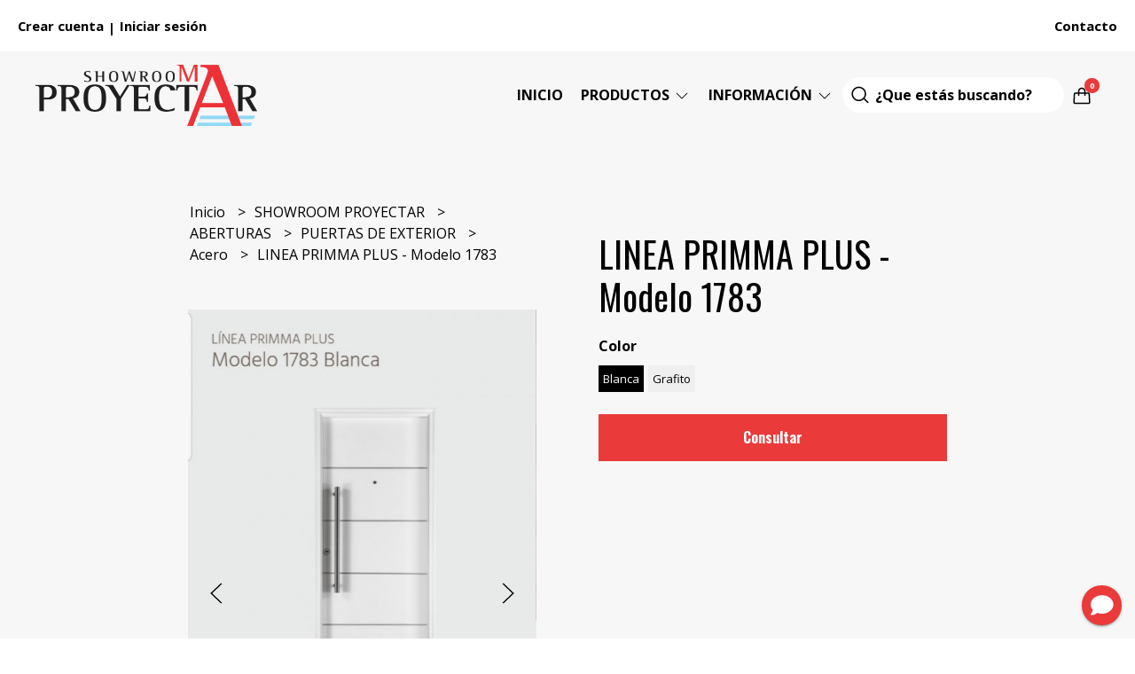

--- FILE ---
content_type: text/html; charset=UTF-8
request_url: https://www.materialesalsina.com.ar/showroom-proyectar/aberturas/puertas-de-exterior/acero/linea-primma-plus-modelo-1783
body_size: 27517
content:
<!DOCTYPE html>
<html lang="es">
<head>
    <meta charset="UTF-8">
    <meta name="viewport" content="width=device-width,user-scalable=no,initial-scale=1.0,minimum-scale=1.0,maximum-scale=1.0" />
    <meta name="csrf-token" content="C6l1NB3isKJsUtnaNDMflCTfY0LIaUMbDAJBncvJ">
    <meta http-equiv="X-UA-Compatible" content="ie=edge">
        <link rel="canonical" href="https://materialesalsina.com.ar/showroom-proyectar/aberturas/puertas-de-exterior/acero/linea-primma-plus-modelo-1783">
    <title>LINEA PRIMMA PLUS - Modelo 1783 - Materiales Alsina SRL</title>
     
    <meta name="description" content="Todo el detalle de LINEA PRIMMA PLUS - Modelo 1783 en nuestra tienda online">
    <meta property="og:url" content="https://materialesalsina.com.ar/showroom-proyectar/aberturas/puertas-de-exterior/acero/linea-primma-plus-modelo-1783"/>
    <meta property="og:type" content="product"/> 
    <meta property="og:title" content="LINEA PRIMMA PLUS - Modelo 1783"/>
    <meta property="og:description" content="Todo el detalle de LINEA PRIMMA PLUS - Modelo 1783 en nuestra tienda online"/>
    <meta property="og:image" content="https://d22fxaf9t8d39k.cloudfront.net/f3418414e7b866c68b681f2172713e71799fcdb7c143c0db4d096d8a9f3cc30d2982.png"/>
            <link rel="stylesheet" href="https://cdn.jsdelivr.net/npm/uikit@3.5.10/dist/css/uikit.min.css" />
    <link rel="stylesheet" href="https://d2gsyhqn7794lh.cloudfront.net/all.min.css" />
    <link rel="stylesheet" href="https://fonts.googleapis.com/css2?family=Oswald:wght@300;400;500;700&family=Open+Sans:wght@300;400;700&display=swap">
    <link rel="shortcut icon" href="https://d22fxaf9t8d39k.cloudfront.net/bb552394a80a9cd5c5abf36be9f943d541dc648134ef60af4dc8b77aeaafc61b2982.png" />
    <style type="text/css">
        .uk-h1, .uk-h2, .uk-h3, .uk-h4, .uk-h5, .uk-h6, .uk-heading-2xlarge, .uk-heading-large, .uk-heading-medium, .uk-heading-small, .uk-heading-xlarge, .uk-button , h1, h2, h3, h4, h5, h6 {
            font-family: 'Oswald', sans-serif;
        }
        html, body, p, span, .field__label, .field__input, .field__textarea, .field__select {
            font-family: 'Open Sans', sans-serif;
        }
        .background--primary, .background--primary-hover:hover {
            background-color: #ea3a3a;
        }
        .text--primary, .text--primary-hover:hover, body {
            color: #000000 !important;
        }
        .contrast_text--primary, .contrast_text--primary-hover:hover {
            color: #ffffff;
        }
        .checkbox__check:checked::before {
            border: solid #ea3a3a;
        }
        .checkbox__check:checked, .checkbox__check:checked:focus {
            border: 1px solid #ea3a3a;
        }
        .checkbox__check:checked+.checkout__label-text {
            color: #ea3a3a;
        }
        .border--primary {
            border: solid #000000;
        }
        .products-feed__categories-list::-webkit-scrollbar-thumb, .uk-navbar-dropdown >.desktop-list__menu::-webkit-scrollbar-thumb {
            background: #ea3a3a;
        }
        .border-radius {
            border-radius: 0px;
        }
        .border-radius-2x {
            border-radius: 0px;
        }
        .field__input.border-radius, .field__select.border-radius, .field__textarea.border-radius {
            border-radius: 0px;
        }
        .field__input.border-radius--plain, .field__select.border-radius--plain, .field__textarea.border-radius--plain {
            border-radius: 0px;
        }
        .field__input.border-radius.field__input--right-button {
            border-top-right-radius: 0px;
            border-bottom-right-radius: 0px;
        }
    </style>
    <link rel="stylesheet" href="https://d2op8dwcequzql.cloudfront.net/assets/1.35.0/templates/elara/css/style.css" />
                <script async src="https://www.googletagmanager.com/gtag/js?id=UA-163383358-1">
        </script>
        <script>
            window.dataLayer = window.dataLayer || [];
            function gtag() {
                dataLayer.push(arguments);
            }
            gtag('js', new Date());
            gtag('config', "UA-163383358-1");
        </script>
                <script>
  !function(f,b,e,v,n,t,s)
  {if(f.fbq)return;n=f.fbq=function(){n.callMethod?
  n.callMethod.apply(n,arguments):n.queue.push(arguments)};
  if(!f._fbq)f._fbq=n;n.push=n;n.loaded=!0;n.version='2.0';
  n.queue=[];t=b.createElement(e);t.async=!0;
  t.src=v;s=b.getElementsByTagName(e)[0];
  s.parentNode.insertBefore(t,s)}(window, document,'script',
  'https://connect.facebook.net/en_US/fbevents.js');
  fbq('init', '623799224885854');
  fbq('track', 'PageView');
</script>
<noscript><img height="1" width="1" style="display:none"
  src="https://www.facebook.com/tr?id=623799224885854&ev=PageView&noscript=1"
/></noscript>
                <meta name="facebook-domain-verification" content="yf67k5caew3vukyefk8pq6laimonl6" />
    </head>

<body>

    
    <div id="mobile-menu-sidenav" class="mobile-menu-sidenav" uk-offcanvas="overlay: true; flip: true; mode: slide">
    <div class="mobile-menu-sidenav__offcanvas-bar uk-offcanvas-bar uk-offcanvas-bar--desktop-full uk-offcanvas-bar--mobile-full text--primary">
        <button class="mobile-menu-sidenav__offcanvas-close uk-offcanvas-close text--primary" type="button" uk-close></button>
        <div class="mobile-menu-sidenav__menu">
                <ul class="mobile-menu-sidenav__list uk-nav-default uk-nav-parent-icon" uk-nav>
                    <li class="mobile-menu-sidenav__list-item">
                        <a href="https://www.materialesalsina.com.ar" class="mobile-menu-sidenav__item-link">Inicio</a>
                    </li>
                    <li class="mobile-menu-sidenav__list-item uk-parent">
                        <a href="/productos" class="mobile-menu-sidenav__item-link">Productos</a>
                                                    <ul class="mobile-menu-sidenav__sublist uk-nav-default uk-nav-sub uk-nav-parent-icon" uk-nav>
                <li class="mobile-menu-sidenav__list-item">
            <a href="https://www.materialesalsina.com.ar/productos" class="mobile-menu-sidenav__item-link">
                Ver todo en Productos
            </a>
        </li>
                                            <li class="mobile-menu-sidenav__item-link uk-parent">
                    <a href="#" class="mobile-menu-sidenav__item-link">
                        SHOWROOM PROYECTAR
                    </a>
                    <ul class="mobile-menu-sidenav__sublist uk-nav-default uk-nav-sub uk-nav-parent-icon" uk-nav>
            <li class="mobile-menu-sidenav__list-item">
            <a href="https://www.materialesalsina.com.ar/showroom-proyectar" class="mobile-menu-sidenav__item-link">
                Ver todo en SHOWROOM PROYECTAR
            </a>
        </li>
                                                            <li class="mobile-menu-sidenav__item-link uk-parent">
                    <a href="#" class="mobile-menu-sidenav__item-link">
                        PISOS
                    </a>
                    <ul class="mobile-menu-sidenav__sublist uk-nav-default uk-nav-sub uk-nav-parent-icon" uk-nav>
            <li class="mobile-menu-sidenav__list-item">
            <a href="https://www.materialesalsina.com.ar/showroom-proyectar/pisos" class="mobile-menu-sidenav__item-link">
                Ver todo en PISOS
            </a>
        </li>
                                                                        <li class="mobile-menu-sidenav__item-link uk-parent">
                    <a href="#" class="mobile-menu-sidenav__item-link">
                        CERÁMICOS
                    </a>
                    <ul class="mobile-menu-sidenav__sublist uk-nav-default uk-nav-sub uk-nav-parent-icon" uk-nav>
            <li class="mobile-menu-sidenav__list-item">
            <a href="https://www.materialesalsina.com.ar/showroom-proyectar/pisos/ceramicos" class="mobile-menu-sidenav__item-link">
                Ver todo en CERÁMICOS
            </a>
        </li>
                                                                                    <li class="mobile-menu-sidenav__list-item">
                    <a href="https://www.materialesalsina.com.ar/showroom-proyectar/pisos/ceramicos/51x51" class="mobile-menu-sidenav__item-link">
                        51x51
                    </a>
                </li>
                                                            <li class="mobile-menu-sidenav__item-link uk-parent">
                    <a href="#" class="mobile-menu-sidenav__item-link">
                        Mate
                    </a>
                    <ul class="mobile-menu-sidenav__sublist uk-nav-default uk-nav-sub uk-nav-parent-icon" uk-nav>
            <li class="mobile-menu-sidenav__list-item">
            <a href="https://www.materialesalsina.com.ar/showroom-proyectar/pisos/ceramicos/mate" class="mobile-menu-sidenav__item-link">
                Ver todo en Mate
            </a>
        </li>
                                                                                                            <li class="mobile-menu-sidenav__list-item">
                    <a href="https://www.materialesalsina.com.ar/showroom-proyectar/pisos/ceramicos/mate/38x38" class="mobile-menu-sidenav__item-link">
                        38x38
                    </a>
                </li>
                                                            <li class="mobile-menu-sidenav__list-item">
                    <a href="https://www.materialesalsina.com.ar/showroom-proyectar/pisos/ceramicos/mate/45x45" class="mobile-menu-sidenav__item-link">
                        45x45
                    </a>
                </li>
                                                                                                                                                                                                                                                                                                                                                                                                                                                                                                                                                                                                                                                                                                                                                                                                                                                                                                                                                                                                                                                                                                                                                                                                                                                                                                            </ul>                </li>
                                                                                    <li class="mobile-menu-sidenav__list-item">
                    <a href="https://www.materialesalsina.com.ar/showroom-proyectar/pisos/ceramicos/decorativo" class="mobile-menu-sidenav__item-link">
                        Decorativo
                    </a>
                </li>
                                                            <li class="mobile-menu-sidenav__item-link uk-parent">
                    <a href="#" class="mobile-menu-sidenav__item-link">
                        Brillante
                    </a>
                    <ul class="mobile-menu-sidenav__sublist uk-nav-default uk-nav-sub uk-nav-parent-icon" uk-nav>
            <li class="mobile-menu-sidenav__list-item">
            <a href="https://www.materialesalsina.com.ar/showroom-proyectar/pisos/ceramicos/brillante" class="mobile-menu-sidenav__item-link">
                Ver todo en Brillante
            </a>
        </li>
                                                                                                                                                            <li class="mobile-menu-sidenav__list-item">
                    <a href="https://www.materialesalsina.com.ar/showroom-proyectar/pisos/ceramicos/brillante/38x38" class="mobile-menu-sidenav__item-link">
                        38x38
                    </a>
                </li>
                                                            <li class="mobile-menu-sidenav__list-item">
                    <a href="https://www.materialesalsina.com.ar/showroom-proyectar/pisos/ceramicos/brillante/45x45" class="mobile-menu-sidenav__item-link">
                        45x45
                    </a>
                </li>
                                                                                                                                                                                                                                                                                                                                                                                                                                                                                                                                                                                                                                                                                                                                                                                                                                                                                                                                                                                                                                                                                                                                                                                                                                                            </ul>                </li>
                                                                                    <li class="mobile-menu-sidenav__list-item">
                    <a href="https://www.materialesalsina.com.ar/showroom-proyectar/pisos/ceramicos/antideslizantes" class="mobile-menu-sidenav__item-link">
                        Antideslizantes
                    </a>
                </li>
                                                                                                                                                                                                                                                                                                                                                                                                                                                                                                                                                                                                                                                                                                                                                                                                                                                                                                                                                                                                                                                                                                                                                                                                                                                </ul>                </li>
                                                                                                                                                                        <li class="mobile-menu-sidenav__item-link uk-parent">
                    <a href="#" class="mobile-menu-sidenav__item-link">
                        PORCELANATOS
                    </a>
                    <ul class="mobile-menu-sidenav__sublist uk-nav-default uk-nav-sub uk-nav-parent-icon" uk-nav>
            <li class="mobile-menu-sidenav__list-item">
            <a href="https://www.materialesalsina.com.ar/showroom-proyectar/pisos/porcelanatos" class="mobile-menu-sidenav__item-link">
                Ver todo en PORCELANATOS
            </a>
        </li>
                                                                                                                                                                                                            <li class="mobile-menu-sidenav__item-link uk-parent">
                    <a href="#" class="mobile-menu-sidenav__item-link">
                        Pulidos
                    </a>
                    <ul class="mobile-menu-sidenav__sublist uk-nav-default uk-nav-sub uk-nav-parent-icon" uk-nav>
            <li class="mobile-menu-sidenav__list-item">
            <a href="https://www.materialesalsina.com.ar/showroom-proyectar/pisos/porcelanatos/pulidos" class="mobile-menu-sidenav__item-link">
                Ver todo en Pulidos
            </a>
        </li>
                                                                                                                                                                                                                        <li class="mobile-menu-sidenav__list-item">
                    <a href="https://www.materialesalsina.com.ar/showroom-proyectar/pisos/porcelanatos/pulidos/58x58" class="mobile-menu-sidenav__item-link">
                        58x58
                    </a>
                </li>
                                                            <li class="mobile-menu-sidenav__list-item">
                    <a href="https://www.materialesalsina.com.ar/showroom-proyectar/pisos/porcelanatos/pulidos/58x117" class="mobile-menu-sidenav__item-link">
                        58x117
                    </a>
                </li>
                                                                                                                                                                                                                                                                                                                                                                                                                                                                                                                                                                                                                                                                                                                                                                                                                                                                                                                                                                                                                                                                                                                                                                                                </ul>                </li>
                                                                                    <li class="mobile-menu-sidenav__item-link uk-parent">
                    <a href="#" class="mobile-menu-sidenav__item-link">
                        Mate
                    </a>
                    <ul class="mobile-menu-sidenav__sublist uk-nav-default uk-nav-sub uk-nav-parent-icon" uk-nav>
            <li class="mobile-menu-sidenav__list-item">
            <a href="https://www.materialesalsina.com.ar/showroom-proyectar/pisos/porcelanatos/mate" class="mobile-menu-sidenav__item-link">
                Ver todo en Mate
            </a>
        </li>
                                                                                                                                                                                                                                                            <li class="mobile-menu-sidenav__list-item">
                    <a href="https://www.materialesalsina.com.ar/showroom-proyectar/pisos/porcelanatos/mate/19x160" class="mobile-menu-sidenav__item-link">
                        19x160
                    </a>
                </li>
                                                            <li class="mobile-menu-sidenav__list-item">
                    <a href="https://www.materialesalsina.com.ar/showroom-proyectar/pisos/porcelanatos/mate/20x120" class="mobile-menu-sidenav__item-link">
                        20x120
                    </a>
                </li>
                                                            <li class="mobile-menu-sidenav__list-item">
                    <a href="https://www.materialesalsina.com.ar/showroom-proyectar/pisos/porcelanatos/mate/21x120-y-21x122" class="mobile-menu-sidenav__item-link">
                        21x120 y 21x122
                    </a>
                </li>
                                                            <li class="mobile-menu-sidenav__list-item">
                    <a href="https://www.materialesalsina.com.ar/showroom-proyectar/pisos/porcelanatos/mate/40x160" class="mobile-menu-sidenav__item-link">
                        40x160
                    </a>
                </li>
                                                            <li class="mobile-menu-sidenav__list-item">
                    <a href="https://www.materialesalsina.com.ar/showroom-proyectar/pisos/porcelanatos/mate/58x117" class="mobile-menu-sidenav__item-link">
                        58x117
                    </a>
                </li>
                                                            <li class="mobile-menu-sidenav__list-item">
                    <a href="https://www.materialesalsina.com.ar/showroom-proyectar/pisos/porcelanatos/mate/59x59" class="mobile-menu-sidenav__item-link">
                        59x59
                    </a>
                </li>
                                                            <li class="mobile-menu-sidenav__list-item">
                    <a href="https://www.materialesalsina.com.ar/showroom-proyectar/pisos/porcelanatos/mate/60x60" class="mobile-menu-sidenav__item-link">
                        60x60
                    </a>
                </li>
                                                            <li class="mobile-menu-sidenav__list-item">
                    <a href="https://www.materialesalsina.com.ar/showroom-proyectar/pisos/porcelanatos/mate/64x122" class="mobile-menu-sidenav__item-link">
                        64x122
                    </a>
                </li>
                                                            <li class="mobile-menu-sidenav__list-item">
                    <a href="https://www.materialesalsina.com.ar/showroom-proyectar/pisos/porcelanatos/mate/82x82" class="mobile-menu-sidenav__item-link">
                        82x82
                    </a>
                </li>
                                                            <li class="mobile-menu-sidenav__list-item">
                    <a href="https://www.materialesalsina.com.ar/showroom-proyectar/pisos/porcelanatos/mate/45x181" class="mobile-menu-sidenav__item-link">
                        45x181
                    </a>
                </li>
                                                                                                                                                                                                                                                                                                                                                                                                                                                                                                                                                                                                                                                                                                                                                                                                                                                                                                                                                                                                                                                            </ul>                </li>
                                                                                                                                                                                    <li class="mobile-menu-sidenav__list-item">
                    <a href="https://www.materialesalsina.com.ar/showroom-proyectar/pisos/porcelanatos/antideslizantes" class="mobile-menu-sidenav__item-link">
                        Antideslizantes
                    </a>
                </li>
                                                                                                                                                                                                                                                                                                                                                                                                                                                                                                                                                                                                                                                                                                                                                                                                                                                                                                                                                                                                                                                </ul>                </li>
                                                                                                                                                                                                                                                <li class="mobile-menu-sidenav__list-item">
                    <a href="https://www.materialesalsina.com.ar/showroom-proyectar/pisos/brillante-60x60" class="mobile-menu-sidenav__item-link">
                        BRILLANTE 60x60
                    </a>
                </li>
                                                            <li class="mobile-menu-sidenav__list-item">
                    <a href="https://www.materialesalsina.com.ar/showroom-proyectar/pisos/flotantes" class="mobile-menu-sidenav__item-link">
                        FLOTANTES
                    </a>
                </li>
                                                            <li class="mobile-menu-sidenav__list-item">
                    <a href="https://www.materialesalsina.com.ar/showroom-proyectar/pisos/ceramico-para-exterior" class="mobile-menu-sidenav__item-link">
                        CERÁMICO PARA EXTERIOR
                    </a>
                </li>
                                                                                                                                                                                                                                                                                                                                                                                                                                                                                                                                                                                                                                                                                                                                                                                                                                                                                                                                                                                                            </ul>                </li>
                                                                                                                                                                                                                                                                                                                                                                                                                        <li class="mobile-menu-sidenav__item-link uk-parent">
                    <a href="#" class="mobile-menu-sidenav__item-link">
                        ABERTURAS
                    </a>
                    <ul class="mobile-menu-sidenav__sublist uk-nav-default uk-nav-sub uk-nav-parent-icon" uk-nav>
            <li class="mobile-menu-sidenav__list-item">
            <a href="https://www.materialesalsina.com.ar/showroom-proyectar/aberturas" class="mobile-menu-sidenav__item-link">
                Ver todo en ABERTURAS
            </a>
        </li>
                                                                                                                                                                                                                                                                                                                                                                                                                                                <li class="mobile-menu-sidenav__item-link uk-parent">
                    <a href="#" class="mobile-menu-sidenav__item-link">
                        PUERTAS DE EXTERIOR
                    </a>
                    <ul class="mobile-menu-sidenav__sublist uk-nav-default uk-nav-sub uk-nav-parent-icon" uk-nav>
            <li class="mobile-menu-sidenav__list-item">
            <a href="https://www.materialesalsina.com.ar/showroom-proyectar/aberturas/puertas-de-exterior" class="mobile-menu-sidenav__item-link">
                Ver todo en PUERTAS DE EXTERIOR
            </a>
        </li>
                                                                                                                                                                                                                                                                                                                                                                                                                                                            <li class="mobile-menu-sidenav__list-item">
                    <a href="https://www.materialesalsina.com.ar/showroom-proyectar/aberturas/puertas-de-exterior/madera" class="mobile-menu-sidenav__item-link">
                        Madera
                    </a>
                </li>
                                                            <li class="mobile-menu-sidenav__list-item">
                    <a href="https://www.materialesalsina.com.ar/showroom-proyectar/aberturas/puertas-de-exterior/acero" class="mobile-menu-sidenav__item-link">
                        Acero
                    </a>
                </li>
                                                                                                                                                                                                                                                                                                                                                                                                                                                                                                                                                                                                                                                                                                                                                                                                                                                                                                                                                            </ul>                </li>
                                                                                    <li class="mobile-menu-sidenav__item-link uk-parent">
                    <a href="#" class="mobile-menu-sidenav__item-link">
                        PUERTAS DE INTERIOR
                    </a>
                    <ul class="mobile-menu-sidenav__sublist uk-nav-default uk-nav-sub uk-nav-parent-icon" uk-nav>
            <li class="mobile-menu-sidenav__list-item">
            <a href="https://www.materialesalsina.com.ar/showroom-proyectar/aberturas/puertas-de-interior" class="mobile-menu-sidenav__item-link">
                Ver todo en PUERTAS DE INTERIOR
            </a>
        </li>
                                                                                                                                                                                                                                                                                                                                                                                                                                                                                                <li class="mobile-menu-sidenav__list-item">
                    <a href="https://www.materialesalsina.com.ar/showroom-proyectar/aberturas/puertas-de-interior/madera" class="mobile-menu-sidenav__item-link">
                        Madera
                    </a>
                </li>
                                                                                                                                                                                                                                                                                                                                                                                                                                                                                                                                                                                                                                                                                                                                                                                                                                                                                                                                    </ul>                </li>
                                                                        <li class="mobile-menu-sidenav__item-link uk-parent">
                    <a href="#" class="mobile-menu-sidenav__item-link">
                        VENTANAS
                    </a>
                    <ul class="mobile-menu-sidenav__sublist uk-nav-default uk-nav-sub uk-nav-parent-icon" uk-nav>
            <li class="mobile-menu-sidenav__list-item">
            <a href="https://www.materialesalsina.com.ar/showroom-proyectar/aberturas/ventanas" class="mobile-menu-sidenav__item-link">
                Ver todo en VENTANAS
            </a>
        </li>
                                                                                                                                                                                                                                                                                                                                                                                                                                                                                                                        <li class="mobile-menu-sidenav__list-item">
                    <a href="https://www.materialesalsina.com.ar/showroom-proyectar/aberturas/ventanas/aluminio" class="mobile-menu-sidenav__item-link">
                        Aluminio
                    </a>
                </li>
                                                                                                                                                                                                                                                                                                                                                                                                                                                                                                                                                                                                                                                                                                                                                                                                                                                                                                            </ul>                </li>
                                                                        <li class="mobile-menu-sidenav__list-item">
                    <a href="https://www.materialesalsina.com.ar/showroom-proyectar/aberturas/ventiluz" class="mobile-menu-sidenav__item-link">
                        VENTILUZ
                    </a>
                </li>
                                                                                                                                                                                                                                                                                                                                                                                                                                                                                                                                                                                                                                                                                                                                                                                                                                                                                                </ul>                </li>
                                                                                                                                                            <li class="mobile-menu-sidenav__item-link uk-parent">
                    <a href="#" class="mobile-menu-sidenav__item-link">
                        SANITARIOS
                    </a>
                    <ul class="mobile-menu-sidenav__sublist uk-nav-default uk-nav-sub uk-nav-parent-icon" uk-nav>
            <li class="mobile-menu-sidenav__list-item">
            <a href="https://www.materialesalsina.com.ar/showroom-proyectar/sanitarios" class="mobile-menu-sidenav__item-link">
                Ver todo en SANITARIOS
            </a>
        </li>
                                                                                                                                                                                                                                                                                                                                                                                                                                                                                                                                                            <li class="mobile-menu-sidenav__list-item">
                    <a href="https://www.materialesalsina.com.ar/showroom-proyectar/sanitarios/vanitory" class="mobile-menu-sidenav__item-link">
                        Vanitory
                    </a>
                </li>
                                                            <li class="mobile-menu-sidenav__list-item">
                    <a href="https://www.materialesalsina.com.ar/showroom-proyectar/sanitarios/loza" class="mobile-menu-sidenav__item-link">
                        Loza
                    </a>
                </li>
                                                                                                                                                                                                                                                                                                                                                                                                                                                                                                                                                                                                                                                                                                                                                                                                                                                            </ul>                </li>
                                                                                    <li class="mobile-menu-sidenav__list-item">
                    <a href="https://www.materialesalsina.com.ar/showroom-proyectar/toalleros-electricos" class="mobile-menu-sidenav__item-link">
                        TOALLEROS ELÉCTRICOS
                    </a>
                </li>
                                                            <li class="mobile-menu-sidenav__list-item">
                    <a href="https://www.materialesalsina.com.ar/showroom-proyectar/ladrillos-de-vidrio" class="mobile-menu-sidenav__item-link">
                        LADRILLOS DE VIDRIO
                    </a>
                </li>
                                                            <li class="mobile-menu-sidenav__item-link uk-parent">
                    <a href="#" class="mobile-menu-sidenav__item-link">
                        DESAGUES
                    </a>
                    <ul class="mobile-menu-sidenav__sublist uk-nav-default uk-nav-sub uk-nav-parent-icon" uk-nav>
            <li class="mobile-menu-sidenav__list-item">
            <a href="https://www.materialesalsina.com.ar/showroom-proyectar/desagues" class="mobile-menu-sidenav__item-link">
                Ver todo en DESAGUES
            </a>
        </li>
                                                                                                                                                                                                                                                                                                                                                                                                                                                                                                                                                                                                                        <li class="mobile-menu-sidenav__list-item">
                    <a href="https://www.materialesalsina.com.ar/showroom-proyectar/desagues/rio-series" class="mobile-menu-sidenav__item-link">
                        Rio Series
                    </a>
                </li>
                                                            <li class="mobile-menu-sidenav__list-item">
                    <a href="https://www.materialesalsina.com.ar/showroom-proyectar/desagues/aqua-series" class="mobile-menu-sidenav__item-link">
                        Aqua Series
                    </a>
                </li>
                                                                                                                                                                                                                                                                                                                                                                                                                                                                                                                                                                                                                                                                                                                                                                                                </ul>                </li>
                                                                                    <li class="mobile-menu-sidenav__item-link uk-parent">
                    <a href="#" class="mobile-menu-sidenav__item-link">
                        REVESTIMIENTOS
                    </a>
                    <ul class="mobile-menu-sidenav__sublist uk-nav-default uk-nav-sub uk-nav-parent-icon" uk-nav>
            <li class="mobile-menu-sidenav__list-item">
            <a href="https://www.materialesalsina.com.ar/showroom-proyectar/revestimientos" class="mobile-menu-sidenav__item-link">
                Ver todo en REVESTIMIENTOS
            </a>
        </li>
                                                                                                                                                                                                                                                                                                                                                                                                                                                                                                                                                                                                                                                            <li class="mobile-menu-sidenav__list-item">
                    <a href="https://www.materialesalsina.com.ar/showroom-proyectar/revestimientos/revestimientos-lisos-y-biselados" class="mobile-menu-sidenav__item-link">
                        Revestimientos Lisos y Biselados
                    </a>
                </li>
                                                            <li class="mobile-menu-sidenav__list-item">
                    <a href="https://www.materialesalsina.com.ar/showroom-proyectar/revestimientos/revestimientos-con-relieve" class="mobile-menu-sidenav__item-link">
                        Revestimientos con Relieve
                    </a>
                </li>
                                                            <li class="mobile-menu-sidenav__list-item">
                    <a href="https://www.materialesalsina.com.ar/showroom-proyectar/revestimientos/revestimientos-biselados" class="mobile-menu-sidenav__item-link">
                        Revestimientos Biselados
                    </a>
                </li>
                                                            <li class="mobile-menu-sidenav__list-item">
                    <a href="https://www.materialesalsina.com.ar/showroom-proyectar/revestimientos/revestimientos-decorados" class="mobile-menu-sidenav__item-link">
                        Revestimientos Decorados
                    </a>
                </li>
                                                            <li class="mobile-menu-sidenav__list-item">
                    <a href="https://www.materialesalsina.com.ar/showroom-proyectar/revestimientos/mallas-de-vidrio" class="mobile-menu-sidenav__item-link">
                        MALLAS DE VIDRIO
                    </a>
                </li>
                                                            <li class="mobile-menu-sidenav__list-item">
                    <a href="https://www.materialesalsina.com.ar/showroom-proyectar/revestimientos/piedras" class="mobile-menu-sidenav__item-link">
                        PIEDRAS
                    </a>
                </li>
                                                            <li class="mobile-menu-sidenav__item-link uk-parent">
                    <a href="#" class="mobile-menu-sidenav__item-link">
                        GUARDAS CERÁMICAS
                    </a>
                    <ul class="mobile-menu-sidenav__sublist uk-nav-default uk-nav-sub uk-nav-parent-icon" uk-nav>
            <li class="mobile-menu-sidenav__list-item">
            <a href="https://www.materialesalsina.com.ar/showroom-proyectar/revestimientos/guardas-ceramicas" class="mobile-menu-sidenav__item-link">
                Ver todo en GUARDAS CERÁMICAS
            </a>
        </li>
                                                                                                                                                                                                                                                                                                                                                                                                                                                                                                                                                                                                                                                                                                                                                <li class="mobile-menu-sidenav__list-item">
                    <a href="https://www.materialesalsina.com.ar/showroom-proyectar/revestimientos/guardas-ceramicas/guardas-punta-flecha" class="mobile-menu-sidenav__item-link">
                        Guardas Punta Flecha
                    </a>
                </li>
                                                            <li class="mobile-menu-sidenav__list-item">
                    <a href="https://www.materialesalsina.com.ar/showroom-proyectar/revestimientos/guardas-ceramicas/guardas-punta-redonda" class="mobile-menu-sidenav__item-link">
                        Guardas Punta Redonda
                    </a>
                </li>
                                                            <li class="mobile-menu-sidenav__list-item">
                    <a href="https://www.materialesalsina.com.ar/showroom-proyectar/revestimientos/guardas-ceramicas/guardas-rectas" class="mobile-menu-sidenav__item-link">
                        Guardas Rectas
                    </a>
                </li>
                                                                                                                                                                                                                                                                                                                                                                                                                                                                                                                                                                                                                                                            </ul>                </li>
                                                                                                <li class="mobile-menu-sidenav__list-item">
                    <a href="https://www.materialesalsina.com.ar/showroom-proyectar/revestimientos/subway-10x20" class="mobile-menu-sidenav__item-link">
                        SUBWAY 10x20
                    </a>
                </li>
                                                            <li class="mobile-menu-sidenav__list-item">
                    <a href="https://www.materialesalsina.com.ar/showroom-proyectar/revestimientos/simil-piedra" class="mobile-menu-sidenav__item-link">
                        SIMIL PIEDRA
                    </a>
                </li>
                                                            <li class="mobile-menu-sidenav__list-item">
                    <a href="https://www.materialesalsina.com.ar/showroom-proyectar/revestimientos/ceramica-29x59" class="mobile-menu-sidenav__item-link">
                        CERAMICA 29x59
                    </a>
                </li>
                                                            <li class="mobile-menu-sidenav__list-item">
                    <a href="https://www.materialesalsina.com.ar/showroom-proyectar/revestimientos/simil-madera" class="mobile-menu-sidenav__item-link">
                        SIMIL MADERA
                    </a>
                </li>
                                                                                                                                                                                                                                                                                                                                                                                                                                                                                                                                                                                                            </ul>                </li>
                                                                                                                                                                                                                                    <li class="mobile-menu-sidenav__item-link uk-parent">
                    <a href="#" class="mobile-menu-sidenav__item-link">
                        GRIFERIAS
                    </a>
                    <ul class="mobile-menu-sidenav__sublist uk-nav-default uk-nav-sub uk-nav-parent-icon" uk-nav>
            <li class="mobile-menu-sidenav__list-item">
            <a href="https://www.materialesalsina.com.ar/showroom-proyectar/griferias" class="mobile-menu-sidenav__item-link">
                Ver todo en GRIFERIAS
            </a>
        </li>
                                                                                                                                                                                                                                                                                                                                                                                                                                                                                                                                                                                                                                                                                                                                                                                                                                                <li class="mobile-menu-sidenav__item-link uk-parent">
                    <a href="#" class="mobile-menu-sidenav__item-link">
                        COCINA
                    </a>
                    <ul class="mobile-menu-sidenav__sublist uk-nav-default uk-nav-sub uk-nav-parent-icon" uk-nav>
            <li class="mobile-menu-sidenav__list-item">
            <a href="https://www.materialesalsina.com.ar/showroom-proyectar/griferias/cocina" class="mobile-menu-sidenav__item-link">
                Ver todo en COCINA
            </a>
        </li>
                                                                                                                                                                                                                                                                                                                                                                                                                                                                                                                                                                                                                                                                                                                                                                                                                                                            <li class="mobile-menu-sidenav__list-item">
                    <a href="https://www.materialesalsina.com.ar/showroom-proyectar/griferias/cocina/monocomando" class="mobile-menu-sidenav__item-link">
                        Monocomando
                    </a>
                </li>
                                                                                                                                                                                                                                                                                                                                                                                                                                                                                                                                                                        </ul>                </li>
                                                                        <li class="mobile-menu-sidenav__item-link uk-parent">
                    <a href="#" class="mobile-menu-sidenav__item-link">
                        BAÑO
                    </a>
                    <ul class="mobile-menu-sidenav__sublist uk-nav-default uk-nav-sub uk-nav-parent-icon" uk-nav>
            <li class="mobile-menu-sidenav__list-item">
            <a href="https://www.materialesalsina.com.ar/showroom-proyectar/griferias/bano" class="mobile-menu-sidenav__item-link">
                Ver todo en BAÑO
            </a>
        </li>
                                                                                                                                                                                                                                                                                                                                                                                                                                                                                                                                                                                                                                                                                                                                                                                                                                                                                    <li class="mobile-menu-sidenav__list-item">
                    <a href="https://www.materialesalsina.com.ar/showroom-proyectar/griferias/bano/ducha" class="mobile-menu-sidenav__item-link">
                        Ducha
                    </a>
                </li>
                                                            <li class="mobile-menu-sidenav__list-item">
                    <a href="https://www.materialesalsina.com.ar/showroom-proyectar/griferias/bano/lavatorio" class="mobile-menu-sidenav__item-link">
                        Lavatorio
                    </a>
                </li>
                                                            <li class="mobile-menu-sidenav__list-item">
                    <a href="https://www.materialesalsina.com.ar/showroom-proyectar/griferias/bano/accesorios" class="mobile-menu-sidenav__item-link">
                        Accesorios
                    </a>
                </li>
                                                                                                                                                                                                                                                                                                                                                                                                                                                                                                                        </ul>                </li>
                                                                                                                                                                                                                                                                                                                                                                                                                                                                                                                                                            </ul>                </li>
                                                                                                                                    <li class="mobile-menu-sidenav__item-link uk-parent">
                    <a href="#" class="mobile-menu-sidenav__item-link">
                        PERFILES Y TERMINACIONES
                    </a>
                    <ul class="mobile-menu-sidenav__sublist uk-nav-default uk-nav-sub uk-nav-parent-icon" uk-nav>
            <li class="mobile-menu-sidenav__list-item">
            <a href="https://www.materialesalsina.com.ar/showroom-proyectar/perfiles-y-terminaciones" class="mobile-menu-sidenav__item-link">
                Ver todo en PERFILES Y TERMINACIONES
            </a>
        </li>
                                                                                                                                                                                                                                                                                                                                                                                                                                                                                                                                                                                                                                                                                                                                                                                                                                                                                                                                    <li class="mobile-menu-sidenav__item-link uk-parent">
                    <a href="#" class="mobile-menu-sidenav__item-link">
                        PERFILES DE PARED
                    </a>
                    <ul class="mobile-menu-sidenav__sublist uk-nav-default uk-nav-sub uk-nav-parent-icon" uk-nav>
            <li class="mobile-menu-sidenav__list-item">
            <a href="https://www.materialesalsina.com.ar/showroom-proyectar/perfiles-y-terminaciones/perfiles-de-pared" class="mobile-menu-sidenav__item-link">
                Ver todo en PERFILES DE PARED
            </a>
        </li>
                                                                                                                                                                                                                                                                                                                                                                                                                                                                                                                                                                                                                                                                                                                                                                                                                                                                                                                                                <li class="mobile-menu-sidenav__list-item">
                    <a href="https://www.materialesalsina.com.ar/showroom-proyectar/perfiles-y-terminaciones/perfiles-de-pared/listellos" class="mobile-menu-sidenav__item-link">
                        Listellos
                    </a>
                </li>
                                                            <li class="mobile-menu-sidenav__list-item">
                    <a href="https://www.materialesalsina.com.ar/showroom-proyectar/perfiles-y-terminaciones/perfiles-de-pared/guardacantos" class="mobile-menu-sidenav__item-link">
                        Guardacantos
                    </a>
                </li>
                                                                                                                                                                                                                                                                                                                                                                                                                                                                        </ul>                </li>
                                                                                    <li class="mobile-menu-sidenav__list-item">
                    <a href="https://www.materialesalsina.com.ar/showroom-proyectar/perfiles-y-terminaciones/protectores-de-escalon" class="mobile-menu-sidenav__item-link">
                        PROTECTORES DE ESCALÓN
                    </a>
                </li>
                                                            <li class="mobile-menu-sidenav__list-item">
                    <a href="https://www.materialesalsina.com.ar/showroom-proyectar/perfiles-y-terminaciones/zocalos" class="mobile-menu-sidenav__item-link">
                        ZOCALOS
                    </a>
                </li>
                                                            <li class="mobile-menu-sidenav__list-item">
                    <a href="https://www.materialesalsina.com.ar/showroom-proyectar/perfiles-y-terminaciones/juntas-de-dilatacion" class="mobile-menu-sidenav__item-link">
                        JUNTAS DE DILATACIÓN
                    </a>
                </li>
                                                            <li class="mobile-menu-sidenav__list-item">
                    <a href="https://www.materialesalsina.com.ar/showroom-proyectar/perfiles-y-terminaciones/desniveles" class="mobile-menu-sidenav__item-link">
                        DESNIVELES
                    </a>
                </li>
                                                            <li class="mobile-menu-sidenav__list-item">
                    <a href="https://www.materialesalsina.com.ar/showroom-proyectar/perfiles-y-terminaciones/espaciadores-y-cunas" class="mobile-menu-sidenav__item-link">
                        ESPACIADORES Y CUÑAS
                    </a>
                </li>
                                                                                                                                                                                                                                                                                                                                                                                                            </ul>                </li>
                                                                                                                                                            <li class="mobile-menu-sidenav__item-link uk-parent">
                    <a href="#" class="mobile-menu-sidenav__item-link">
                        BACHAS
                    </a>
                    <ul class="mobile-menu-sidenav__sublist uk-nav-default uk-nav-sub uk-nav-parent-icon" uk-nav>
            <li class="mobile-menu-sidenav__list-item">
            <a href="https://www.materialesalsina.com.ar/showroom-proyectar/bachas" class="mobile-menu-sidenav__item-link">
                Ver todo en BACHAS
            </a>
        </li>
                                                                                                                                                                                                                                                                                                                                                                                                                                                                                                                                                                                                                                                                                                                                                                                                                                                                                                                                                                                                                                                <li class="mobile-menu-sidenav__item-link uk-parent">
                    <a href="#" class="mobile-menu-sidenav__item-link">
                        BAÑO
                    </a>
                    <ul class="mobile-menu-sidenav__sublist uk-nav-default uk-nav-sub uk-nav-parent-icon" uk-nav>
            <li class="mobile-menu-sidenav__list-item">
            <a href="https://www.materialesalsina.com.ar/showroom-proyectar/bachas/bano" class="mobile-menu-sidenav__item-link">
                Ver todo en BAÑO
            </a>
        </li>
                                                                                                                                                                                                                                                                                                                                                                                                                                                                                                                                                                                                                                                                                                                                                                                                                                                                                                                                                                                                                                                            <li class="mobile-menu-sidenav__list-item">
                    <a href="https://www.materialesalsina.com.ar/showroom-proyectar/bachas/bano/de-apoyo-deca" class="mobile-menu-sidenav__item-link">
                        De Apoyo - Deca
                    </a>
                </li>
                                                            <li class="mobile-menu-sidenav__list-item">
                    <a href="https://www.materialesalsina.com.ar/showroom-proyectar/bachas/bano/de-piso-deca" class="mobile-menu-sidenav__item-link">
                        De Piso - Deca
                    </a>
                </li>
                                                            <li class="mobile-menu-sidenav__list-item">
                    <a href="https://www.materialesalsina.com.ar/showroom-proyectar/bachas/bano/semi-encastre-deca" class="mobile-menu-sidenav__item-link">
                        Semi Encastre - Deca
                    </a>
                </li>
                                                            <li class="mobile-menu-sidenav__list-item">
                    <a href="https://www.materialesalsina.com.ar/showroom-proyectar/bachas/bano/mi-pileta" class="mobile-menu-sidenav__item-link">
                        Mi Pileta
                    </a>
                </li>
                                                                                                                                                                                                                                                                                                                                    </ul>                </li>
                                                                                                            <li class="mobile-menu-sidenav__item-link uk-parent">
                    <a href="#" class="mobile-menu-sidenav__item-link">
                        COCINA
                    </a>
                    <ul class="mobile-menu-sidenav__sublist uk-nav-default uk-nav-sub uk-nav-parent-icon" uk-nav>
            <li class="mobile-menu-sidenav__list-item">
            <a href="https://www.materialesalsina.com.ar/showroom-proyectar/bachas/cocina" class="mobile-menu-sidenav__item-link">
                Ver todo en COCINA
            </a>
        </li>
                                                                                                                                                                                                                                                                                                                                                                                                                                                                                                                                                                                                                                                                                                                                                                                                                                                                                                                                                                                                                                                                                                                        <li class="mobile-menu-sidenav__list-item">
                    <a href="https://www.materialesalsina.com.ar/showroom-proyectar/bachas/cocina/sobremesada" class="mobile-menu-sidenav__item-link">
                        Sobremesada
                    </a>
                </li>
                                                            <li class="mobile-menu-sidenav__list-item">
                    <a href="https://www.materialesalsina.com.ar/showroom-proyectar/bachas/cocina/bajomesada" class="mobile-menu-sidenav__item-link">
                        Bajomesada
                    </a>
                </li>
                                                                                                                                                                                                                                                                                                </ul>                </li>
                                                                                    <li class="mobile-menu-sidenav__list-item">
                    <a href="https://www.materialesalsina.com.ar/showroom-proyectar/bachas/lavadero" class="mobile-menu-sidenav__item-link">
                        LAVADERO
                    </a>
                </li>
                                                                                                                                                                                                                                                                                    </ul>                </li>
                                                                                                                                                                                                                                                                                                                                                                                                </ul>                </li>
                                                                                                                                                                                                                                                                                                                                                                                                                                                                                                                                                                                                                                                                                                                                                                                                                                                                                                                                                                                                                                                                                                                                                            <li class="mobile-menu-sidenav__item-link uk-parent">
                    <a href="#" class="mobile-menu-sidenav__item-link">
                        MATERIALES ALSINA
                    </a>
                    <ul class="mobile-menu-sidenav__sublist uk-nav-default uk-nav-sub uk-nav-parent-icon" uk-nav>
            <li class="mobile-menu-sidenav__list-item">
            <a href="https://www.materialesalsina.com.ar/materiales-alsina" class="mobile-menu-sidenav__item-link">
                Ver todo en MATERIALES ALSINA
            </a>
        </li>
                                                                                                                                                                                                                                                                                                                                                                                                                                                                                                                                                                                                                                                                                                                                                                                                                                                                                                                                                                                                                                                                                                                                                                        <li class="mobile-menu-sidenav__list-item">
                    <a href="https://www.materialesalsina.com.ar/materiales-alsina/agua" class="mobile-menu-sidenav__item-link">
                        Agua
                    </a>
                </li>
                                                            <li class="mobile-menu-sidenav__list-item">
                    <a href="https://www.materialesalsina.com.ar/materiales-alsina/alambres-hierros-mallas" class="mobile-menu-sidenav__item-link">
                        Alambres-Hierros-Mallas
                    </a>
                </li>
                                                            <li class="mobile-menu-sidenav__list-item">
                    <a href="https://www.materialesalsina.com.ar/materiales-alsina/aridos" class="mobile-menu-sidenav__item-link">
                        Áridos
                    </a>
                </li>
                                                            <li class="mobile-menu-sidenav__list-item">
                    <a href="https://www.materialesalsina.com.ar/materiales-alsina/cemento-y-cal" class="mobile-menu-sidenav__item-link">
                        Cemento y Cal
                    </a>
                </li>
                                                            <li class="mobile-menu-sidenav__list-item">
                    <a href="https://www.materialesalsina.com.ar/materiales-alsina/clavos" class="mobile-menu-sidenav__item-link">
                        Clavos
                    </a>
                </li>
                                                            <li class="mobile-menu-sidenav__list-item">
                    <a href="https://www.materialesalsina.com.ar/materiales-alsina/cloacas" class="mobile-menu-sidenav__item-link">
                        Cloacas
                    </a>
                </li>
                                                            <li class="mobile-menu-sidenav__list-item">
                    <a href="https://www.materialesalsina.com.ar/materiales-alsina/discos-de-corte" class="mobile-menu-sidenav__item-link">
                        Discos de corte
                    </a>
                </li>
                                                            <li class="mobile-menu-sidenav__list-item">
                    <a href="https://www.materialesalsina.com.ar/materiales-alsina/gas" class="mobile-menu-sidenav__item-link">
                        Gas
                    </a>
                </li>
                                                            <li class="mobile-menu-sidenav__list-item">
                    <a href="https://www.materialesalsina.com.ar/materiales-alsina/impermeabilizantes" class="mobile-menu-sidenav__item-link">
                        Impermeabilizantes
                    </a>
                </li>
                                                            <li class="mobile-menu-sidenav__list-item">
                    <a href="https://www.materialesalsina.com.ar/materiales-alsina/ladrillos-y-bloques" class="mobile-menu-sidenav__item-link">
                        Ladrillos y Bloques
                    </a>
                </li>
                                                            <li class="mobile-menu-sidenav__list-item">
                    <a href="https://www.materialesalsina.com.ar/materiales-alsina/membranas-asfalticas" class="mobile-menu-sidenav__item-link">
                        Membranas Asfálticas
                    </a>
                </li>
                                                            <li class="mobile-menu-sidenav__list-item">
                    <a href="https://www.materialesalsina.com.ar/materiales-alsina/pegamentos" class="mobile-menu-sidenav__item-link">
                        Pegamentos
                    </a>
                </li>
                                                            <li class="mobile-menu-sidenav__list-item">
                    <a href="https://www.materialesalsina.com.ar/materiales-alsina/pinturas" class="mobile-menu-sidenav__item-link">
                        Pinturas
                    </a>
                </li>
                                                            <li class="mobile-menu-sidenav__list-item">
                    <a href="https://www.materialesalsina.com.ar/materiales-alsina/productos-quimicos" class="mobile-menu-sidenav__item-link">
                        Productos Químicos
                    </a>
                </li>
                                                            <li class="mobile-menu-sidenav__list-item">
                    <a href="https://www.materialesalsina.com.ar/materiales-alsina/refractarios" class="mobile-menu-sidenav__item-link">
                        Refractarios
                    </a>
                </li>
                                                            <li class="mobile-menu-sidenav__list-item">
                    <a href="https://www.materialesalsina.com.ar/materiales-alsina/revoques" class="mobile-menu-sidenav__item-link">
                        Revoques
                    </a>
                </li>
                                                            <li class="mobile-menu-sidenav__list-item">
                    <a href="https://www.materialesalsina.com.ar/materiales-alsina/tanques-de-agua" class="mobile-menu-sidenav__item-link">
                        Tanques de Agua
                    </a>
                </li>
                                                            <li class="mobile-menu-sidenav__list-item">
                    <a href="https://www.materialesalsina.com.ar/materiales-alsina/viguetas-pretensadas" class="mobile-menu-sidenav__item-link">
                        Viguetas pretensadas
                    </a>
                </li>
                                                            <li class="mobile-menu-sidenav__list-item">
                    <a href="https://www.materialesalsina.com.ar/materiales-alsina/yeso" class="mobile-menu-sidenav__item-link">
                        Yeso
                    </a>
                </li>
                                    </ul>                </li>
                                                                                                                                                                                                                                                                                                <li class="mobile-menu-sidenav__list-item">
                    <a href="https://www.materialesalsina.com.ar/logistica" class="mobile-menu-sidenav__item-link">
                        LOGÍSTICA
                    </a>
                </li>
                        </ul>                                            </li>
                                            <li class="mobile-menu-sidenav__list-item uk-parent">
                            <a href="#" class="mobile-menu-sidenav__item-link">Información</a>
                            <ul class="uk-nav-sub uk-nav-parent-icon">
                                                                                                            <li class="mobile-menu-sidenav__list-item">
                                            <a href="https://www.materialesalsina.com.ar/quienes-somos" class="mobile-menu-sidenav__item-link">QUIENES SOMOS</a>
                                        </li>
                                                                                                </ul>
                        </li>
                                                                                                        <li class="mobile-menu-sidenav__list-item">
                            <a href="#contact-modal" class="mobile-menu-sidenav__item-link" uk-toggle>Contacto</a>
                        </li>
                                        <li class="mobile-menu-sidenav__list-item--divider"></li>
                </ul>
                <ul class="mobile-menu-sidenav__list-buttons mobile-menu-sidenav__list uk-nav-default uk-nav-parent-icon" uk-nav>
                                            <li>
                            <a href="#login-modal" class="mobile-menu-sidenav__item-link" uk-toggle>
                                <button type="button" id="login-mobile-btn" class="button button--full background--primary background--primary-hover contrast_text--primary contrast_text--primary-hover uk-button uk-button-input border-radius"  data-label="Iniciar sesión" data-spinner-ratio="0.75" >
     
        Iniciar sesión
    </button>                            </a>
                        </li>
                        <li>
                            <a href="#register-modal" class="mobile-menu-sidenav__item-link mobile-menu-sidenav__item-link--button" uk-toggle>Crear cuenta</a>
                        </li>
                                    </ul>
            </div>
    </div>
</div>    

    
        

    
    <div class="banner-login">
        <ul class="banner-login__list uk-flex uk-flex-middle uk-flex-between">
            <div class="uk-flex">
                                    <li class="banner-list__subitem text--primary">
                        <a href="#register-modal" class="banner-list-link__text banner-list-link__text--bold" uk-toggle>
                            Crear cuenta
                        </a>
                    </li>
                    <li class="banner-list__link banner-list-link__text--bold">|</li>
                    <li class="banner-list__subitem text--primary">
                        <a href="#login-modal" class="banner-list-link__text banner-list-link__text--bold" uk-toggle>
                            Iniciar sesión
                        </a>
                    </li>
                                                </div>
            <div class="uk-flex">
                                                                    <li class="banner-list__subitem text--primary">
                        <a href="#contact-modal" class="banner-list__link banner-list-link__text--bold" uk-toggle>
                           Contacto
                        </a>
                    </li>
                            </div>
        </ul>
    </div>
    

    
    <div class="header-menu">
        <div class="uk-container">
            
            <nav class="header-menu__desktop uk-flex uk-flex-middle uk-flex-between uk-visible@m">
                
                <div class="header-logo header__left uk-flex uk-flex-middle">
                                            <a href="https://www.materialesalsina.com.ar" class="header-logo__link">
                            <img src="https://d22fxaf9t8d39k.cloudfront.net/cfc4a681d10046983dbfcc37615a0a295b08efa579bac7e61a3425be5b96ac742982.png" class="header-logo__image" alt="Logo" />
                        </a>
                                    </div>
                

                
                <ul class="header-menu__desktop-list uk-flex uk-flex-middle">
                    <li class="desktop-list__item text--primary">
                        <a href="https://www.materialesalsina.com.ar" class="desktop-list__link">
                            Inicio
                        </a>
                    </li>
                    <li class="desktop-list__item text--primary">
                        <a href="#" class="desktop-list__link">
                            Productos
                            <span class="desktop-list__down-icon text--primary" uk-icon="icon: chevron-down"></span>
                        </a>
                                                    <div class="header-menu__desktop-list__container-list uk-navbar-dropdown uk-navbar-dropdown-width-4" uk-dropdown="pos: bottom-left; boundary: !.header-menu__desktop-list; boundary-align: true">
                                <a href="https://www.materialesalsina.com.ar/productos">
                                    <div class="uk-flex uk-flex-middle">
                                        <p class="desktop-list__title text--primary">Productos</p> <b class="desktop-list__text">(Ver todo)</b>
                                    </div>
                                </a>
                                <hr>
                                <div class="desktop-list__menu uk-navbar-dropdown-grid uk-child-width-1-4" uk-grid>
                                    <ul class="uk-nav uk-navbar-dropdown-nav">
                <li class="text--primary">
                    <a href="https://www.materialesalsina.com.ar/showroom-proyectar" class="desktop-list-link__text desktop-list-link__text--bold text--primary">
                        SHOWROOM PROYECTAR
                    </a>
                    <ul class="uk-nav uk-navbar-dropdown-nav">
                <li class="text--primary">
                    <a href="https://www.materialesalsina.com.ar/showroom-proyectar/pisos" class="desktop-list-link__text desktop-list-link__default">
                        PISOS
                    </a>
                    <ul class="uk-nav uk-navbar-dropdown-nav">
                <li class="text--primary">
                    <a href="https://www.materialesalsina.com.ar/showroom-proyectar/pisos/ceramicos" class="desktop-list-link__text desktop-list-link__default">
                        CERÁMICOS
                    </a>
                    <ul class="uk-nav uk-navbar-dropdown-nav">        
                <li class="desktop-list__subitem text--primary">
                    <a href="https://www.materialesalsina.com.ar/showroom-proyectar/pisos/ceramicos/51x51" class="desktop-list-link__text desktop-list-link__default">
                        51x51
                    </a>
                </li>
            </ul>
           
                            <ul class="uk-nav uk-navbar-dropdown-nav">
                <li class="text--primary">
                    <a href="https://www.materialesalsina.com.ar/showroom-proyectar/pisos/ceramicos/mate" class="desktop-list-link__text desktop-list-link__default">
                        Mate
                    </a>
                    <ul class="uk-nav uk-navbar-dropdown-nav">        
                <li class="desktop-list__subitem text--primary">
                    <a href="https://www.materialesalsina.com.ar/showroom-proyectar/pisos/ceramicos/mate/38x38" class="desktop-list-link__text desktop-list-link__default">
                        38x38
                    </a>
                </li>
            </ul>
           
                            <ul class="uk-nav uk-navbar-dropdown-nav">        
                <li class="desktop-list__subitem text--primary">
                    <a href="https://www.materialesalsina.com.ar/showroom-proyectar/pisos/ceramicos/mate/45x45" class="desktop-list-link__text desktop-list-link__default">
                        45x45
                    </a>
                </li>
            </ul>
           
                                                                                                                                                                                                                                                                                                                                                                                                                                






                </li>
            </ul>
           
                                    <ul class="uk-nav uk-navbar-dropdown-nav">        
                <li class="desktop-list__subitem text--primary">
                    <a href="https://www.materialesalsina.com.ar/showroom-proyectar/pisos/ceramicos/decorativo" class="desktop-list-link__text desktop-list-link__default">
                        Decorativo
                    </a>
                </li>
            </ul>
           
                            <ul class="uk-nav uk-navbar-dropdown-nav">
                <li class="text--primary">
                    <a href="https://www.materialesalsina.com.ar/showroom-proyectar/pisos/ceramicos/brillante" class="desktop-list-link__text desktop-list-link__default">
                        Brillante
                    </a>
                    <ul class="uk-nav uk-navbar-dropdown-nav">        
                <li class="desktop-list__subitem text--primary">
                    <a href="https://www.materialesalsina.com.ar/showroom-proyectar/pisos/ceramicos/brillante/38x38" class="desktop-list-link__text desktop-list-link__default">
                        38x38
                    </a>
                </li>
            </ul>
           
                            <ul class="uk-nav uk-navbar-dropdown-nav">        
                <li class="desktop-list__subitem text--primary">
                    <a href="https://www.materialesalsina.com.ar/showroom-proyectar/pisos/ceramicos/brillante/45x45" class="desktop-list-link__text desktop-list-link__default">
                        45x45
                    </a>
                </li>
            </ul>
           
                                                                                                                                                                                                                                                                                                                                                                                                                






                </li>
            </ul>
           
                                    <ul class="uk-nav uk-navbar-dropdown-nav">        
                <li class="desktop-list__subitem text--primary">
                    <a href="https://www.materialesalsina.com.ar/showroom-proyectar/pisos/ceramicos/antideslizantes" class="desktop-list-link__text desktop-list-link__default">
                        Antideslizantes
                    </a>
                </li>
            </ul>
           
                                                                                                                                                                                                                                                                                                                                                                                                            






                </li>
            </ul>
           
                                                                <ul class="uk-nav uk-navbar-dropdown-nav">
                <li class="text--primary">
                    <a href="https://www.materialesalsina.com.ar/showroom-proyectar/pisos/porcelanatos" class="desktop-list-link__text desktop-list-link__default">
                        PORCELANATOS
                    </a>
                    <ul class="uk-nav uk-navbar-dropdown-nav">
                <li class="text--primary">
                    <a href="https://www.materialesalsina.com.ar/showroom-proyectar/pisos/porcelanatos/pulidos" class="desktop-list-link__text desktop-list-link__default">
                        Pulidos
                    </a>
                    <ul class="uk-nav uk-navbar-dropdown-nav">        
                <li class="desktop-list__subitem text--primary">
                    <a href="https://www.materialesalsina.com.ar/showroom-proyectar/pisos/porcelanatos/pulidos/58x58" class="desktop-list-link__text desktop-list-link__default">
                        58x58
                    </a>
                </li>
            </ul>
           
                            <ul class="uk-nav uk-navbar-dropdown-nav">        
                <li class="desktop-list__subitem text--primary">
                    <a href="https://www.materialesalsina.com.ar/showroom-proyectar/pisos/porcelanatos/pulidos/58x117" class="desktop-list-link__text desktop-list-link__default">
                        58x117
                    </a>
                </li>
            </ul>
           
                                                                                                                                                                                                                                                                                                                                                                                            






                </li>
            </ul>
           
                                    <ul class="uk-nav uk-navbar-dropdown-nav">
                <li class="text--primary">
                    <a href="https://www.materialesalsina.com.ar/showroom-proyectar/pisos/porcelanatos/mate" class="desktop-list-link__text desktop-list-link__default">
                        Mate
                    </a>
                    <ul class="uk-nav uk-navbar-dropdown-nav">        
                <li class="desktop-list__subitem text--primary">
                    <a href="https://www.materialesalsina.com.ar/showroom-proyectar/pisos/porcelanatos/mate/19x160" class="desktop-list-link__text desktop-list-link__default">
                        19x160
                    </a>
                </li>
            </ul>
           
                            <ul class="uk-nav uk-navbar-dropdown-nav">        
                <li class="desktop-list__subitem text--primary">
                    <a href="https://www.materialesalsina.com.ar/showroom-proyectar/pisos/porcelanatos/mate/20x120" class="desktop-list-link__text desktop-list-link__default">
                        20x120
                    </a>
                </li>
            </ul>
           
                            <ul class="uk-nav uk-navbar-dropdown-nav">        
                <li class="desktop-list__subitem text--primary">
                    <a href="https://www.materialesalsina.com.ar/showroom-proyectar/pisos/porcelanatos/mate/21x120-y-21x122" class="desktop-list-link__text desktop-list-link__default">
                        21x120 y 21x122
                    </a>
                </li>
            </ul>
           
                            <ul class="uk-nav uk-navbar-dropdown-nav">        
                <li class="desktop-list__subitem text--primary">
                    <a href="https://www.materialesalsina.com.ar/showroom-proyectar/pisos/porcelanatos/mate/40x160" class="desktop-list-link__text desktop-list-link__default">
                        40x160
                    </a>
                </li>
            </ul>
           
                            <ul class="uk-nav uk-navbar-dropdown-nav">        
                <li class="desktop-list__subitem text--primary">
                    <a href="https://www.materialesalsina.com.ar/showroom-proyectar/pisos/porcelanatos/mate/58x117" class="desktop-list-link__text desktop-list-link__default">
                        58x117
                    </a>
                </li>
            </ul>
           
                            <ul class="uk-nav uk-navbar-dropdown-nav">        
                <li class="desktop-list__subitem text--primary">
                    <a href="https://www.materialesalsina.com.ar/showroom-proyectar/pisos/porcelanatos/mate/59x59" class="desktop-list-link__text desktop-list-link__default">
                        59x59
                    </a>
                </li>
            </ul>
           
                            <ul class="uk-nav uk-navbar-dropdown-nav">        
                <li class="desktop-list__subitem text--primary">
                    <a href="https://www.materialesalsina.com.ar/showroom-proyectar/pisos/porcelanatos/mate/60x60" class="desktop-list-link__text desktop-list-link__default">
                        60x60
                    </a>
                </li>
            </ul>
           
                            <ul class="uk-nav uk-navbar-dropdown-nav">        
                <li class="desktop-list__subitem text--primary">
                    <a href="https://www.materialesalsina.com.ar/showroom-proyectar/pisos/porcelanatos/mate/64x122" class="desktop-list-link__text desktop-list-link__default">
                        64x122
                    </a>
                </li>
            </ul>
           
                            <ul class="uk-nav uk-navbar-dropdown-nav">        
                <li class="desktop-list__subitem text--primary">
                    <a href="https://www.materialesalsina.com.ar/showroom-proyectar/pisos/porcelanatos/mate/82x82" class="desktop-list-link__text desktop-list-link__default">
                        82x82
                    </a>
                </li>
            </ul>
           
                            <ul class="uk-nav uk-navbar-dropdown-nav">        
                <li class="desktop-list__subitem text--primary">
                    <a href="https://www.materialesalsina.com.ar/showroom-proyectar/pisos/porcelanatos/mate/45x181" class="desktop-list-link__text desktop-list-link__default">
                        45x181
                    </a>
                </li>
            </ul>
           
                                                                                                                                                                                                                                                                                                                                                






                </li>
            </ul>
           
                                                                    <ul class="uk-nav uk-navbar-dropdown-nav">        
                <li class="desktop-list__subitem text--primary">
                    <a href="https://www.materialesalsina.com.ar/showroom-proyectar/pisos/porcelanatos/antideslizantes" class="desktop-list-link__text desktop-list-link__default">
                        Antideslizantes
                    </a>
                </li>
            </ul>
           
                                                                                                                                                                                                                                                                                                                                            






                </li>
            </ul>
           
                                                                                        <ul class="uk-nav uk-navbar-dropdown-nav">        
                <li class="desktop-list__subitem text--primary">
                    <a href="https://www.materialesalsina.com.ar/showroom-proyectar/pisos/brillante-60x60" class="desktop-list-link__text desktop-list-link__default">
                        BRILLANTE 60x60
                    </a>
                </li>
            </ul>
           
                            <ul class="uk-nav uk-navbar-dropdown-nav">        
                <li class="desktop-list__subitem text--primary">
                    <a href="https://www.materialesalsina.com.ar/showroom-proyectar/pisos/flotantes" class="desktop-list-link__text desktop-list-link__default">
                        FLOTANTES
                    </a>
                </li>
            </ul>
           
                            <ul class="uk-nav uk-navbar-dropdown-nav">        
                <li class="desktop-list__subitem text--primary">
                    <a href="https://www.materialesalsina.com.ar/showroom-proyectar/pisos/ceramico-para-exterior" class="desktop-list-link__text desktop-list-link__default">
                        CERÁMICO PARA EXTERIOR
                    </a>
                </li>
            </ul>
           
                                                                                                                                                                                                                                                                                                                                






                </li>
            </ul>
           
                                                                                                                                                <ul class="uk-nav uk-navbar-dropdown-nav">
                <li class="text--primary">
                    <a href="https://www.materialesalsina.com.ar/showroom-proyectar/aberturas" class="desktop-list-link__text desktop-list-link__default">
                        ABERTURAS
                    </a>
                    <ul class="uk-nav uk-navbar-dropdown-nav">
                <li class="text--primary">
                    <a href="https://www.materialesalsina.com.ar/showroom-proyectar/aberturas/puertas-de-exterior" class="desktop-list-link__text desktop-list-link__default">
                        PUERTAS DE EXTERIOR
                    </a>
                    <ul class="uk-nav uk-navbar-dropdown-nav">        
                <li class="desktop-list__subitem text--primary">
                    <a href="https://www.materialesalsina.com.ar/showroom-proyectar/aberturas/puertas-de-exterior/madera" class="desktop-list-link__text desktop-list-link__default">
                        Madera
                    </a>
                </li>
            </ul>
           
                            <ul class="uk-nav uk-navbar-dropdown-nav">        
                <li class="desktop-list__subitem text--primary">
                    <a href="https://www.materialesalsina.com.ar/showroom-proyectar/aberturas/puertas-de-exterior/acero" class="desktop-list-link__text desktop-list-link__default">
                        Acero
                    </a>
                </li>
            </ul>
           
                                                                                                                                                                                                                                                                                                                






                </li>
            </ul>
           
                                    <ul class="uk-nav uk-navbar-dropdown-nav">
                <li class="text--primary">
                    <a href="https://www.materialesalsina.com.ar/showroom-proyectar/aberturas/puertas-de-interior" class="desktop-list-link__text desktop-list-link__default">
                        PUERTAS DE INTERIOR
                    </a>
                    <ul class="uk-nav uk-navbar-dropdown-nav">        
                <li class="desktop-list__subitem text--primary">
                    <a href="https://www.materialesalsina.com.ar/showroom-proyectar/aberturas/puertas-de-interior/madera" class="desktop-list-link__text desktop-list-link__default">
                        Madera
                    </a>
                </li>
            </ul>
           
                                                                                                                                                                                                                                                                                                        






                </li>
            </ul>
           
                                <ul class="uk-nav uk-navbar-dropdown-nav">
                <li class="text--primary">
                    <a href="https://www.materialesalsina.com.ar/showroom-proyectar/aberturas/ventanas" class="desktop-list-link__text desktop-list-link__default">
                        VENTANAS
                    </a>
                    <ul class="uk-nav uk-navbar-dropdown-nav">        
                <li class="desktop-list__subitem text--primary">
                    <a href="https://www.materialesalsina.com.ar/showroom-proyectar/aberturas/ventanas/aluminio" class="desktop-list-link__text desktop-list-link__default">
                        Aluminio
                    </a>
                </li>
            </ul>
           
                                                                                                                                                                                                                                                                                                






                </li>
            </ul>
           
                                <ul class="uk-nav uk-navbar-dropdown-nav">        
                <li class="desktop-list__subitem text--primary">
                    <a href="https://www.materialesalsina.com.ar/showroom-proyectar/aberturas/ventiluz" class="desktop-list-link__text desktop-list-link__default">
                        VENTILUZ
                    </a>
                </li>
            </ul>
           
                                                                                                                                                                                                                                                                                            






                </li>
            </ul>
           
                                                            <ul class="uk-nav uk-navbar-dropdown-nav">
                <li class="text--primary">
                    <a href="https://www.materialesalsina.com.ar/showroom-proyectar/sanitarios" class="desktop-list-link__text desktop-list-link__default">
                        SANITARIOS
                    </a>
                    <ul class="uk-nav uk-navbar-dropdown-nav">        
                <li class="desktop-list__subitem text--primary">
                    <a href="https://www.materialesalsina.com.ar/showroom-proyectar/sanitarios/vanitory" class="desktop-list-link__text desktop-list-link__default">
                        Vanitory
                    </a>
                </li>
            </ul>
           
                            <ul class="uk-nav uk-navbar-dropdown-nav">        
                <li class="desktop-list__subitem text--primary">
                    <a href="https://www.materialesalsina.com.ar/showroom-proyectar/sanitarios/loza" class="desktop-list-link__text desktop-list-link__default">
                        Loza
                    </a>
                </li>
            </ul>
           
                                                                                                                                                                                                                                                                                






                </li>
            </ul>
           
                                    <ul class="uk-nav uk-navbar-dropdown-nav">        
                <li class="desktop-list__subitem text--primary">
                    <a href="https://www.materialesalsina.com.ar/showroom-proyectar/toalleros-electricos" class="desktop-list-link__text desktop-list-link__default">
                        TOALLEROS ELÉCTRICOS
                    </a>
                </li>
            </ul>
           
                            <ul class="uk-nav uk-navbar-dropdown-nav">        
                <li class="desktop-list__subitem text--primary">
                    <a href="https://www.materialesalsina.com.ar/showroom-proyectar/ladrillos-de-vidrio" class="desktop-list-link__text desktop-list-link__default">
                        LADRILLOS DE VIDRIO
                    </a>
                </li>
            </ul>
           
                            <ul class="uk-nav uk-navbar-dropdown-nav">
                <li class="text--primary">
                    <a href="https://www.materialesalsina.com.ar/showroom-proyectar/desagues" class="desktop-list-link__text desktop-list-link__default">
                        DESAGUES
                    </a>
                    <ul class="uk-nav uk-navbar-dropdown-nav">        
                <li class="desktop-list__subitem text--primary">
                    <a href="https://www.materialesalsina.com.ar/showroom-proyectar/desagues/rio-series" class="desktop-list-link__text desktop-list-link__default">
                        Rio Series
                    </a>
                </li>
            </ul>
           
                            <ul class="uk-nav uk-navbar-dropdown-nav">        
                <li class="desktop-list__subitem text--primary">
                    <a href="https://www.materialesalsina.com.ar/showroom-proyectar/desagues/aqua-series" class="desktop-list-link__text desktop-list-link__default">
                        Aqua Series
                    </a>
                </li>
            </ul>
           
                                                                                                                                                                                                                                                            






                </li>
            </ul>
           
                                    <ul class="uk-nav uk-navbar-dropdown-nav">
                <li class="text--primary">
                    <a href="https://www.materialesalsina.com.ar/showroom-proyectar/revestimientos" class="desktop-list-link__text desktop-list-link__default">
                        REVESTIMIENTOS
                    </a>
                    <ul class="uk-nav uk-navbar-dropdown-nav">        
                <li class="desktop-list__subitem text--primary">
                    <a href="https://www.materialesalsina.com.ar/showroom-proyectar/revestimientos/revestimientos-lisos-y-biselados" class="desktop-list-link__text desktop-list-link__default">
                        Revestimientos Lisos y Biselados
                    </a>
                </li>
            </ul>
           
                            <ul class="uk-nav uk-navbar-dropdown-nav">        
                <li class="desktop-list__subitem text--primary">
                    <a href="https://www.materialesalsina.com.ar/showroom-proyectar/revestimientos/revestimientos-con-relieve" class="desktop-list-link__text desktop-list-link__default">
                        Revestimientos con Relieve
                    </a>
                </li>
            </ul>
           
                            <ul class="uk-nav uk-navbar-dropdown-nav">        
                <li class="desktop-list__subitem text--primary">
                    <a href="https://www.materialesalsina.com.ar/showroom-proyectar/revestimientos/revestimientos-biselados" class="desktop-list-link__text desktop-list-link__default">
                        Revestimientos Biselados
                    </a>
                </li>
            </ul>
           
                            <ul class="uk-nav uk-navbar-dropdown-nav">        
                <li class="desktop-list__subitem text--primary">
                    <a href="https://www.materialesalsina.com.ar/showroom-proyectar/revestimientos/revestimientos-decorados" class="desktop-list-link__text desktop-list-link__default">
                        Revestimientos Decorados
                    </a>
                </li>
            </ul>
           
                            <ul class="uk-nav uk-navbar-dropdown-nav">        
                <li class="desktop-list__subitem text--primary">
                    <a href="https://www.materialesalsina.com.ar/showroom-proyectar/revestimientos/mallas-de-vidrio" class="desktop-list-link__text desktop-list-link__default">
                        MALLAS DE VIDRIO
                    </a>
                </li>
            </ul>
           
                            <ul class="uk-nav uk-navbar-dropdown-nav">        
                <li class="desktop-list__subitem text--primary">
                    <a href="https://www.materialesalsina.com.ar/showroom-proyectar/revestimientos/piedras" class="desktop-list-link__text desktop-list-link__default">
                        PIEDRAS
                    </a>
                </li>
            </ul>
           
                            <ul class="uk-nav uk-navbar-dropdown-nav">
                <li class="text--primary">
                    <a href="https://www.materialesalsina.com.ar/showroom-proyectar/revestimientos/guardas-ceramicas" class="desktop-list-link__text desktop-list-link__default">
                        GUARDAS CERÁMICAS
                    </a>
                    <ul class="uk-nav uk-navbar-dropdown-nav">        
                <li class="desktop-list__subitem text--primary">
                    <a href="https://www.materialesalsina.com.ar/showroom-proyectar/revestimientos/guardas-ceramicas/guardas-punta-flecha" class="desktop-list-link__text desktop-list-link__default">
                        Guardas Punta Flecha
                    </a>
                </li>
            </ul>
           
                            <ul class="uk-nav uk-navbar-dropdown-nav">        
                <li class="desktop-list__subitem text--primary">
                    <a href="https://www.materialesalsina.com.ar/showroom-proyectar/revestimientos/guardas-ceramicas/guardas-punta-redonda" class="desktop-list-link__text desktop-list-link__default">
                        Guardas Punta Redonda
                    </a>
                </li>
            </ul>
           
                            <ul class="uk-nav uk-navbar-dropdown-nav">        
                <li class="desktop-list__subitem text--primary">
                    <a href="https://www.materialesalsina.com.ar/showroom-proyectar/revestimientos/guardas-ceramicas/guardas-rectas" class="desktop-list-link__text desktop-list-link__default">
                        Guardas Rectas
                    </a>
                </li>
            </ul>
           
                                                                                                                                                                                                                






                </li>
            </ul>
           
                                        <ul class="uk-nav uk-navbar-dropdown-nav">        
                <li class="desktop-list__subitem text--primary">
                    <a href="https://www.materialesalsina.com.ar/showroom-proyectar/revestimientos/subway-10x20" class="desktop-list-link__text desktop-list-link__default">
                        SUBWAY 10x20
                    </a>
                </li>
            </ul>
           
                            <ul class="uk-nav uk-navbar-dropdown-nav">        
                <li class="desktop-list__subitem text--primary">
                    <a href="https://www.materialesalsina.com.ar/showroom-proyectar/revestimientos/simil-piedra" class="desktop-list-link__text desktop-list-link__default">
                        SIMIL PIEDRA
                    </a>
                </li>
            </ul>
           
                            <ul class="uk-nav uk-navbar-dropdown-nav">        
                <li class="desktop-list__subitem text--primary">
                    <a href="https://www.materialesalsina.com.ar/showroom-proyectar/revestimientos/ceramica-29x59" class="desktop-list-link__text desktop-list-link__default">
                        CERAMICA 29x59
                    </a>
                </li>
            </ul>
           
                            <ul class="uk-nav uk-navbar-dropdown-nav">        
                <li class="desktop-list__subitem text--primary">
                    <a href="https://www.materialesalsina.com.ar/showroom-proyectar/revestimientos/simil-madera" class="desktop-list-link__text desktop-list-link__default">
                        SIMIL MADERA
                    </a>
                </li>
            </ul>
           
                                                                                                                                                                                                






                </li>
            </ul>
           
                                                                                    <ul class="uk-nav uk-navbar-dropdown-nav">
                <li class="text--primary">
                    <a href="https://www.materialesalsina.com.ar/showroom-proyectar/griferias" class="desktop-list-link__text desktop-list-link__default">
                        GRIFERIAS
                    </a>
                    <ul class="uk-nav uk-navbar-dropdown-nav">
                <li class="text--primary">
                    <a href="https://www.materialesalsina.com.ar/showroom-proyectar/griferias/cocina" class="desktop-list-link__text desktop-list-link__default">
                        COCINA
                    </a>
                    <ul class="uk-nav uk-navbar-dropdown-nav">        
                <li class="desktop-list__subitem text--primary">
                    <a href="https://www.materialesalsina.com.ar/showroom-proyectar/griferias/cocina/monocomando" class="desktop-list-link__text desktop-list-link__default">
                        Monocomando
                    </a>
                </li>
            </ul>
           
                                                                                                                                                                                    






                </li>
            </ul>
           
                                <ul class="uk-nav uk-navbar-dropdown-nav">
                <li class="text--primary">
                    <a href="https://www.materialesalsina.com.ar/showroom-proyectar/griferias/bano" class="desktop-list-link__text desktop-list-link__default">
                        BAÑO
                    </a>
                    <ul class="uk-nav uk-navbar-dropdown-nav">        
                <li class="desktop-list__subitem text--primary">
                    <a href="https://www.materialesalsina.com.ar/showroom-proyectar/griferias/bano/ducha" class="desktop-list-link__text desktop-list-link__default">
                        Ducha
                    </a>
                </li>
            </ul>
           
                            <ul class="uk-nav uk-navbar-dropdown-nav">        
                <li class="desktop-list__subitem text--primary">
                    <a href="https://www.materialesalsina.com.ar/showroom-proyectar/griferias/bano/lavatorio" class="desktop-list-link__text desktop-list-link__default">
                        Lavatorio
                    </a>
                </li>
            </ul>
           
                            <ul class="uk-nav uk-navbar-dropdown-nav">        
                <li class="desktop-list__subitem text--primary">
                    <a href="https://www.materialesalsina.com.ar/showroom-proyectar/griferias/bano/accesorios" class="desktop-list-link__text desktop-list-link__default">
                        Accesorios
                    </a>
                </li>
            </ul>
           
                                                                                                                                                                    






                </li>
            </ul>
           
                                                                                                                                                                                






                </li>
            </ul>
           
                                                    <ul class="uk-nav uk-navbar-dropdown-nav">
                <li class="text--primary">
                    <a href="https://www.materialesalsina.com.ar/showroom-proyectar/perfiles-y-terminaciones" class="desktop-list-link__text desktop-list-link__default">
                        PERFILES Y TERMINACIONES
                    </a>
                    <ul class="uk-nav uk-navbar-dropdown-nav">
                <li class="text--primary">
                    <a href="https://www.materialesalsina.com.ar/showroom-proyectar/perfiles-y-terminaciones/perfiles-de-pared" class="desktop-list-link__text desktop-list-link__default">
                        PERFILES DE PARED
                    </a>
                    <ul class="uk-nav uk-navbar-dropdown-nav">        
                <li class="desktop-list__subitem text--primary">
                    <a href="https://www.materialesalsina.com.ar/showroom-proyectar/perfiles-y-terminaciones/perfiles-de-pared/listellos" class="desktop-list-link__text desktop-list-link__default">
                        Listellos
                    </a>
                </li>
            </ul>
           
                            <ul class="uk-nav uk-navbar-dropdown-nav">        
                <li class="desktop-list__subitem text--primary">
                    <a href="https://www.materialesalsina.com.ar/showroom-proyectar/perfiles-y-terminaciones/perfiles-de-pared/guardacantos" class="desktop-list-link__text desktop-list-link__default">
                        Guardacantos
                    </a>
                </li>
            </ul>
           
                                                                                                                                                    






                </li>
            </ul>
           
                                    <ul class="uk-nav uk-navbar-dropdown-nav">        
                <li class="desktop-list__subitem text--primary">
                    <a href="https://www.materialesalsina.com.ar/showroom-proyectar/perfiles-y-terminaciones/protectores-de-escalon" class="desktop-list-link__text desktop-list-link__default">
                        PROTECTORES DE ESCALÓN
                    </a>
                </li>
            </ul>
           
                            <ul class="uk-nav uk-navbar-dropdown-nav">        
                <li class="desktop-list__subitem text--primary">
                    <a href="https://www.materialesalsina.com.ar/showroom-proyectar/perfiles-y-terminaciones/zocalos" class="desktop-list-link__text desktop-list-link__default">
                        ZOCALOS
                    </a>
                </li>
            </ul>
           
                            <ul class="uk-nav uk-navbar-dropdown-nav">        
                <li class="desktop-list__subitem text--primary">
                    <a href="https://www.materialesalsina.com.ar/showroom-proyectar/perfiles-y-terminaciones/juntas-de-dilatacion" class="desktop-list-link__text desktop-list-link__default">
                        JUNTAS DE DILATACIÓN
                    </a>
                </li>
            </ul>
           
                            <ul class="uk-nav uk-navbar-dropdown-nav">        
                <li class="desktop-list__subitem text--primary">
                    <a href="https://www.materialesalsina.com.ar/showroom-proyectar/perfiles-y-terminaciones/desniveles" class="desktop-list-link__text desktop-list-link__default">
                        DESNIVELES
                    </a>
                </li>
            </ul>
           
                            <ul class="uk-nav uk-navbar-dropdown-nav">        
                <li class="desktop-list__subitem text--primary">
                    <a href="https://www.materialesalsina.com.ar/showroom-proyectar/perfiles-y-terminaciones/espaciadores-y-cunas" class="desktop-list-link__text desktop-list-link__default">
                        ESPACIADORES Y CUÑAS
                    </a>
                </li>
            </ul>
           
                                                                                                                                






                </li>
            </ul>
           
                                                            <ul class="uk-nav uk-navbar-dropdown-nav">
                <li class="text--primary">
                    <a href="https://www.materialesalsina.com.ar/showroom-proyectar/bachas" class="desktop-list-link__text desktop-list-link__default">
                        BACHAS
                    </a>
                    <ul class="uk-nav uk-navbar-dropdown-nav">
                <li class="text--primary">
                    <a href="https://www.materialesalsina.com.ar/showroom-proyectar/bachas/bano" class="desktop-list-link__text desktop-list-link__default">
                        BAÑO
                    </a>
                    <ul class="uk-nav uk-navbar-dropdown-nav">        
                <li class="desktop-list__subitem text--primary">
                    <a href="https://www.materialesalsina.com.ar/showroom-proyectar/bachas/bano/de-apoyo-deca" class="desktop-list-link__text desktop-list-link__default">
                        De Apoyo - Deca
                    </a>
                </li>
            </ul>
           
                            <ul class="uk-nav uk-navbar-dropdown-nav">        
                <li class="desktop-list__subitem text--primary">
                    <a href="https://www.materialesalsina.com.ar/showroom-proyectar/bachas/bano/de-piso-deca" class="desktop-list-link__text desktop-list-link__default">
                        De Piso - Deca
                    </a>
                </li>
            </ul>
           
                            <ul class="uk-nav uk-navbar-dropdown-nav">        
                <li class="desktop-list__subitem text--primary">
                    <a href="https://www.materialesalsina.com.ar/showroom-proyectar/bachas/bano/semi-encastre-deca" class="desktop-list-link__text desktop-list-link__default">
                        Semi Encastre - Deca
                    </a>
                </li>
            </ul>
           
                            <ul class="uk-nav uk-navbar-dropdown-nav">        
                <li class="desktop-list__subitem text--primary">
                    <a href="https://www.materialesalsina.com.ar/showroom-proyectar/bachas/bano/mi-pileta" class="desktop-list-link__text desktop-list-link__default">
                        Mi Pileta
                    </a>
                </li>
            </ul>
           
                                                                                                        






                </li>
            </ul>
           
                                            <ul class="uk-nav uk-navbar-dropdown-nav">
                <li class="text--primary">
                    <a href="https://www.materialesalsina.com.ar/showroom-proyectar/bachas/cocina" class="desktop-list-link__text desktop-list-link__default">
                        COCINA
                    </a>
                    <ul class="uk-nav uk-navbar-dropdown-nav">        
                <li class="desktop-list__subitem text--primary">
                    <a href="https://www.materialesalsina.com.ar/showroom-proyectar/bachas/cocina/sobremesada" class="desktop-list-link__text desktop-list-link__default">
                        Sobremesada
                    </a>
                </li>
            </ul>
           
                            <ul class="uk-nav uk-navbar-dropdown-nav">        
                <li class="desktop-list__subitem text--primary">
                    <a href="https://www.materialesalsina.com.ar/showroom-proyectar/bachas/cocina/bajomesada" class="desktop-list-link__text desktop-list-link__default">
                        Bajomesada
                    </a>
                </li>
            </ul>
           
                                                                                            






                </li>
            </ul>
           
                                    <ul class="uk-nav uk-navbar-dropdown-nav">        
                <li class="desktop-list__subitem text--primary">
                    <a href="https://www.materialesalsina.com.ar/showroom-proyectar/bachas/lavadero" class="desktop-list-link__text desktop-list-link__default">
                        LAVADERO
                    </a>
                </li>
            </ul>
           
                                                                                        






                </li>
            </ul>
           
                                                                                                                            






                </li>
            </ul>
           
                                                                                                                                                                                                                                                                                                                                                                                            <ul class="uk-nav uk-navbar-dropdown-nav">
                <li class="text--primary">
                    <a href="https://www.materialesalsina.com.ar/materiales-alsina" class="desktop-list-link__text desktop-list-link__text--bold text--primary">
                        MATERIALES ALSINA
                    </a>
                    <ul class="uk-nav uk-navbar-dropdown-nav">        
                <li class="desktop-list__subitem text--primary">
                    <a href="https://www.materialesalsina.com.ar/materiales-alsina/agua" class="desktop-list-link__text desktop-list-link__default">
                        Agua
                    </a>
                </li>
            </ul>
           
                            <ul class="uk-nav uk-navbar-dropdown-nav">        
                <li class="desktop-list__subitem text--primary">
                    <a href="https://www.materialesalsina.com.ar/materiales-alsina/alambres-hierros-mallas" class="desktop-list-link__text desktop-list-link__default">
                        Alambres-Hierros-Mallas
                    </a>
                </li>
            </ul>
           
                            <ul class="uk-nav uk-navbar-dropdown-nav">        
                <li class="desktop-list__subitem text--primary">
                    <a href="https://www.materialesalsina.com.ar/materiales-alsina/aridos" class="desktop-list-link__text desktop-list-link__default">
                        Áridos
                    </a>
                </li>
            </ul>
           
                            <ul class="uk-nav uk-navbar-dropdown-nav">        
                <li class="desktop-list__subitem text--primary">
                    <a href="https://www.materialesalsina.com.ar/materiales-alsina/cemento-y-cal" class="desktop-list-link__text desktop-list-link__default">
                        Cemento y Cal
                    </a>
                </li>
            </ul>
           
                            <ul class="uk-nav uk-navbar-dropdown-nav">        
                <li class="desktop-list__subitem text--primary">
                    <a href="https://www.materialesalsina.com.ar/materiales-alsina/clavos" class="desktop-list-link__text desktop-list-link__default">
                        Clavos
                    </a>
                </li>
            </ul>
           
                            <ul class="uk-nav uk-navbar-dropdown-nav">        
                <li class="desktop-list__subitem text--primary">
                    <a href="https://www.materialesalsina.com.ar/materiales-alsina/cloacas" class="desktop-list-link__text desktop-list-link__default">
                        Cloacas
                    </a>
                </li>
            </ul>
           
                            <ul class="uk-nav uk-navbar-dropdown-nav">        
                <li class="desktop-list__subitem text--primary">
                    <a href="https://www.materialesalsina.com.ar/materiales-alsina/discos-de-corte" class="desktop-list-link__text desktop-list-link__default">
                        Discos de corte
                    </a>
                </li>
            </ul>
           
                            <ul class="uk-nav uk-navbar-dropdown-nav">        
                <li class="desktop-list__subitem text--primary">
                    <a href="https://www.materialesalsina.com.ar/materiales-alsina/gas" class="desktop-list-link__text desktop-list-link__default">
                        Gas
                    </a>
                </li>
            </ul>
           
                            <ul class="uk-nav uk-navbar-dropdown-nav">        
                <li class="desktop-list__subitem text--primary">
                    <a href="https://www.materialesalsina.com.ar/materiales-alsina/impermeabilizantes" class="desktop-list-link__text desktop-list-link__default">
                        Impermeabilizantes
                    </a>
                </li>
            </ul>
           
                            <ul class="uk-nav uk-navbar-dropdown-nav">        
                <li class="desktop-list__subitem text--primary">
                    <a href="https://www.materialesalsina.com.ar/materiales-alsina/ladrillos-y-bloques" class="desktop-list-link__text desktop-list-link__default">
                        Ladrillos y Bloques
                    </a>
                </li>
            </ul>
           
                            <ul class="uk-nav uk-navbar-dropdown-nav">        
                <li class="desktop-list__subitem text--primary">
                    <a href="https://www.materialesalsina.com.ar/materiales-alsina/membranas-asfalticas" class="desktop-list-link__text desktop-list-link__default">
                        Membranas Asfálticas
                    </a>
                </li>
            </ul>
           
                            <ul class="uk-nav uk-navbar-dropdown-nav">        
                <li class="desktop-list__subitem text--primary">
                    <a href="https://www.materialesalsina.com.ar/materiales-alsina/pegamentos" class="desktop-list-link__text desktop-list-link__default">
                        Pegamentos
                    </a>
                </li>
            </ul>
           
                            <ul class="uk-nav uk-navbar-dropdown-nav">        
                <li class="desktop-list__subitem text--primary">
                    <a href="https://www.materialesalsina.com.ar/materiales-alsina/pinturas" class="desktop-list-link__text desktop-list-link__default">
                        Pinturas
                    </a>
                </li>
            </ul>
           
                            <ul class="uk-nav uk-navbar-dropdown-nav">        
                <li class="desktop-list__subitem text--primary">
                    <a href="https://www.materialesalsina.com.ar/materiales-alsina/productos-quimicos" class="desktop-list-link__text desktop-list-link__default">
                        Productos Químicos
                    </a>
                </li>
            </ul>
           
                            <ul class="uk-nav uk-navbar-dropdown-nav">        
                <li class="desktop-list__subitem text--primary">
                    <a href="https://www.materialesalsina.com.ar/materiales-alsina/refractarios" class="desktop-list-link__text desktop-list-link__default">
                        Refractarios
                    </a>
                </li>
            </ul>
           
                            <ul class="uk-nav uk-navbar-dropdown-nav">        
                <li class="desktop-list__subitem text--primary">
                    <a href="https://www.materialesalsina.com.ar/materiales-alsina/revoques" class="desktop-list-link__text desktop-list-link__default">
                        Revoques
                    </a>
                </li>
            </ul>
           
                            <ul class="uk-nav uk-navbar-dropdown-nav">        
                <li class="desktop-list__subitem text--primary">
                    <a href="https://www.materialesalsina.com.ar/materiales-alsina/tanques-de-agua" class="desktop-list-link__text desktop-list-link__default">
                        Tanques de Agua
                    </a>
                </li>
            </ul>
           
                            <ul class="uk-nav uk-navbar-dropdown-nav">        
                <li class="desktop-list__subitem text--primary">
                    <a href="https://www.materialesalsina.com.ar/materiales-alsina/viguetas-pretensadas" class="desktop-list-link__text desktop-list-link__default">
                        Viguetas pretensadas
                    </a>
                </li>
            </ul>
           
                            <ul class="uk-nav uk-navbar-dropdown-nav">        
                <li class="desktop-list__subitem text--primary">
                    <a href="https://www.materialesalsina.com.ar/materiales-alsina/yeso" class="desktop-list-link__text desktop-list-link__default">
                        Yeso
                    </a>
                </li>
            </ul>
           
        






                </li>
            </ul>
           
                                                                                                        <ul class="uk-nav uk-navbar-dropdown-nav">        
                <li class="desktop-list__subitem text--primary">
                    <a href="https://www.materialesalsina.com.ar/logistica" class="desktop-list-link__text desktop-list-link__text--bold text--primary">
                        LOGÍSTICA
                    </a>
                </li>
            </ul>
           
    






                                </div>
                            </div>
                                            </li>
                                            <li class="desktop-list__item text--primary">
                            <a class="desktop-list__link" href="#">
                                Información
                                <span class="desktop-list__down-icon text--primary" uk-icon="icon: chevron-down"></span>
                            </a>
                            <ul class="uk-nav-sub uk-nav-parent-icon" uk-dropdown>
                                                                                                            <li class="desktop-list__subitem nav-overlay text--primary">
                                            <a href="https://www.materialesalsina.com.ar/quienes-somos" class="desktop-list-link__text desktop-list-link__text--bold">
                                                QUIENES SOMOS
                                            </a>
                                        </li>
                                                                                                </ul>
                        </li>
                                        
                    <li class="desktop-list__item text--primary">
                        <form method="GET" action="/search" class="uk-search uk-search-default">
                            <span class="header-search__icon">
                                <svg width="20" height="20" version="1.1" id="Layer_1" xmlns="http://www.w3.org/2000/svg" xmlns:xlink="http://www.w3.org/1999/xlink" x="0px" y="0px"
                                viewBox="0 0 20 20" style="enable-background:new 0 0 20 20;" xml:space="preserve">
                                    <path d="M19.38,17.97l-4.24-4.24c1.05-1.42,1.61-3.09,1.61-4.86c0-4.51-3.67-8.18-8.18-8.18S0.39,4.36,0.39,8.87
                                    s3.67,8.18,8.18,8.18c2.05,0,4.01-0.76,5.52-2.15l4.18,4.18c0.15,0.15,0.35,0.23,0.56,0.23c0.21,0,0.4-0.08,0.56-0.23
                                    C19.69,18.77,19.69,18.27,19.38,17.97z M15.18,8.87c0,3.64-2.96,6.61-6.61,6.61c-3.64,0-6.61-2.96-6.61-6.61s2.96-6.61,6.61-6.61
                                    C12.21,2.26,15.18,5.23,15.18,8.87z"/>
                                </svg>
                            </span>
                            <input class="header-search__input uk-search-input" type="text" name="q" min-length="2" autocomplete="off" placeholder="¿Que estás buscando?" required>
                        </form>
                    </li>
                    
                    <li class="desktop-list__item desktop-list__item--cart desktop-list__item--cart contrast_text--primary">
                        <a href="#" uk-toggle="target: #cart-sidenav" class="desktop-list__link">
                            <svg width="20" height="20" version="1.1" id="Layer_1" xmlns="http://www.w3.org/2000/svg" xmlns:xlink="http://www.w3.org/1999/xlink" x="0px" y="0px"
	                        viewBox="0 0 20 20" style="enable-background:new 0 0 20 20;" xml:space="preserve">
                                <path d="M19.61,17.3l-0.52-9.4c-0.06-0.99-0.88-1.77-1.87-1.77h-2.95V4.99c0-2.35-1.91-4.26-4.27-4.26S5.73,2.64,5.73,4.99v1.14
                                H2.78c-0.99,0-1.81,0.78-1.87,1.77l-0.52,9.4c-0.03,0.51,0.16,1.02,0.51,1.39c0.35,0.37,0.85,0.59,1.36,0.59h15.48
                                c0.51,0,1.01-0.21,1.36-0.58C19.45,18.31,19.63,17.81,19.61,17.3z M7.26,4.99c0-1.51,1.23-2.74,2.74-2.74s2.74,1.23,2.74,2.74v1.14
                                H7.26V4.99z M17.99,17.64c-0.04,0.04-0.12,0.11-0.25,0.11H2.26c-0.13,0-0.21-0.07-0.25-0.11c-0.04-0.04-0.1-0.13-0.09-0.26l0.52-9.4
                                C2.45,7.8,2.6,7.65,2.78,7.65h2.95v1.83c0,0.42,0.34,0.76,0.76,0.76s0.76-0.34,0.76-0.76V7.65h5.48v1.83c0,0.42,0.34,0.76,0.76,0.76
                                s0.76-0.34,0.76-0.76V7.65h2.95c0.18,0,0.34,0.14,0.35,0.33l0.52,9.4C18.09,17.51,18.03,17.6,17.99,17.64z"/>
                            </svg>
                            <span class="cart-qty background--primary contrast_text--primary">0</span>
                        </a>
                    </li>
                </ul>
                
            </nav>
            

            
            <nav class="header-menu__mobile uk-flex uk-flex-middle uk-flex-between uk-hidden@m">
                
                <div class="header-logo nav-overlay uk-flex uk-flex-middle">
                                            <a href="https://www.materialesalsina.com.ar" class="header-logo__link">
                            <img src="https://d22fxaf9t8d39k.cloudfront.net/cfc4a681d10046983dbfcc37615a0a295b08efa579bac7e61a3425be5b96ac742982.png" class="header-logo__image" alt="Logo" />
                        </a>
                                    </div>
                
                <div class="mobile__actions">
                    <ul class="mobile__actions-list nav-overlay uk-flex uk-flex-row uk-flex-middle">
                        
                        <li class="actions-list__item text--primary">
                            <a uk-toggle="target: .nav-overlay;" href="#">
                                <svg width="20" height="20" version="1.1" id="Layer_1" xmlns="http://www.w3.org/2000/svg" xmlns:xlink="http://www.w3.org/1999/xlink" x="0px" y="0px"
                                viewBox="0 0 20 20" style="enable-background:new 0 0 20 20;" xml:space="preserve">
                                    <path d="M19.38,17.97l-4.24-4.24c1.05-1.42,1.61-3.09,1.61-4.86c0-4.51-3.67-8.18-8.18-8.18S0.39,4.36,0.39,8.87
                                    s3.67,8.18,8.18,8.18c2.05,0,4.01-0.76,5.52-2.15l4.18,4.18c0.15,0.15,0.35,0.23,0.56,0.23c0.21,0,0.4-0.08,0.56-0.23
                                    C19.69,18.77,19.69,18.27,19.38,17.97z M15.18,8.87c0,3.64-2.96,6.61-6.61,6.61c-3.64,0-6.61-2.96-6.61-6.61s2.96-6.61,6.61-6.61
                                    C12.21,2.26,15.18,5.23,15.18,8.87z"/>
                                </svg>
                            </a>
                        </li>
                        
                        <li class="actions-list__item text--primary">
                            <a href="#" uk-toggle="target: #cart-sidenav" class="actions-list__item actions-list__item--cart text--primary">
                                <svg width="20" height="20" version="1.1" id="Layer_1" xmlns="http://www.w3.org/2000/svg" xmlns:xlink="http://www.w3.org/1999/xlink" x="0px" y="0px"
	                            viewBox="0 0 20 20" style="enable-background:new 0 0 20 20;" xml:space="preserve">
                                    <path d="M19.61,17.3l-0.52-9.4c-0.06-0.99-0.88-1.77-1.87-1.77h-2.95V4.99c0-2.35-1.91-4.26-4.27-4.26S5.73,2.64,5.73,4.99v1.14
                                    H2.78c-0.99,0-1.81,0.78-1.87,1.77l-0.52,9.4c-0.03,0.51,0.16,1.02,0.51,1.39c0.35,0.37,0.85,0.59,1.36,0.59h15.48
                                    c0.51,0,1.01-0.21,1.36-0.58C19.45,18.31,19.63,17.81,19.61,17.3z M7.26,4.99c0-1.51,1.23-2.74,2.74-2.74s2.74,1.23,2.74,2.74v1.14
                                    H7.26V4.99z M17.99,17.64c-0.04,0.04-0.12,0.11-0.25,0.11H2.26c-0.13,0-0.21-0.07-0.25-0.11c-0.04-0.04-0.1-0.13-0.09-0.26l0.52-9.4
                                    C2.45,7.8,2.6,7.65,2.78,7.65h2.95v1.83c0,0.42,0.34,0.76,0.76,0.76s0.76-0.34,0.76-0.76V7.65h5.48v1.83c0,0.42,0.34,0.76,0.76,0.76
                                    s0.76-0.34,0.76-0.76V7.65h2.95c0.18,0,0.34,0.14,0.35,0.33l0.52,9.4C18.09,17.51,18.03,17.6,17.99,17.64z"/>
                                </svg>
                                <span class="cart-qty background--primary contrast_text--primary">0</span>        
                            </a>
                        </li>
                        <li class="actions-list__item text--primary">
                            <a href="#" class="mobile__hamburger-btn text--primary" uk-toggle="target: #mobile-menu-sidenav">
                                <svg width="20" height="20" version="1.1" id="Layer_1" xmlns="http://www.w3.org/2000/svg" xmlns:xlink="http://www.w3.org/1999/xlink" x="0px" y="0px"
	                            viewBox="0 0 20 20" style="enable-background:new 0 0 20 20;" xml:space="preserve">
                                <g>
                                    <path d="M3.7,5.7h12.7c0.6,0,1-0.5,1-1s-0.5-1-1-1H3.7c-0.6,0-1,0.5-1,1S3.1,5.7,3.7,5.7z"/>
                                    <path d="M16.3,9H3.7c-0.6,0-1,0.5-1,1s0.5,1,1,1h12.7c0.6,0,1-0.5,1-1S16.9,9,16.3,9z"/>
                                    <path d="M16.3,14.3H3.7c-0.6,0-1,0.5-1,1s0.5,1,1,1h12.7c0.6,0,1-0.5,1-1S16.9,14.3,16.3,14.3z"/>
                                </g>
                                </svg>
                            </a>
                        </li>
                    </ul>
                </div>
                
                <div class="nav-overlay uk-navbar-left uk-flex-1" hidden>
                    <div class="uk-navbar-item uk-width-expand">
                        <form method="GET" action="/search" class="uk-search uk-search-navbar uk-width-1-1">
                            <input class="header-search__input uk-search-input " type="search" name="q" min-length="2" autocomplete="off" placeholder="Buscar..." required>
                        </form>
                    </div>
                    <a class="uk-navbar-toggle" uk-close uk-toggle="target: .nav-overlay;" href="#"></a>
                </div>
                
            </nav>
            
        </div>
    </div>
    

    
        <section class="product-vip uk-container uk-section-block--m uk-section-block--half">
        <div class="product-vip__container uk-grid-large uk-flex-center uk-grid" uk-grid>
            
                            <div class="product-vip__left-container uk-width-2-5@s uk-width-1-1">
                    <ul class="product-vip__breadcrumb breadcrumb">
                        <li class="breadcrumb__item">
                            <a href="https://www.materialesalsina.com.ar" class="breadcrumb__link text--primary text--primary-hover">
                                Inicio
                            </a>
                        </li>
                                                    <li class="breadcrumb__item">
                                <a href="https://www.materialesalsina.com.ar/showroom-proyectar" class="breadcrumb__link text--primary text--primary-hover">
                                    SHOWROOM PROYECTAR
                                </a>
                            </li>
                                                    <li class="breadcrumb__item">
                                <a href="https://www.materialesalsina.com.ar/showroom-proyectar/aberturas" class="breadcrumb__link text--primary text--primary-hover">
                                    ABERTURAS
                                </a>
                            </li>
                                                    <li class="breadcrumb__item">
                                <a href="https://www.materialesalsina.com.ar/showroom-proyectar/aberturas/puertas-de-exterior" class="breadcrumb__link text--primary text--primary-hover">
                                    PUERTAS DE EXTERIOR
                                </a>
                            </li>
                                                    <li class="breadcrumb__item">
                                <a href="https://www.materialesalsina.com.ar/showroom-proyectar/aberturas/puertas-de-exterior/acero" class="breadcrumb__link text--primary text--primary-hover">
                                    Acero
                                </a>
                            </li>
                                                <li class="breadcrumb__item">
                            <a href="https://www.materialesalsina.com.ar" class="breadcrumb__link text--primary text--primary-hover">
                                LINEA PRIMMA PLUS - Modelo 1783
                            </a>
                        </li>
                    </ul>
                    <div id="product-vip__carrousel" class="product-vip__carrousel uk-position-relative uk-visible-toggle uk-dark" tabindex="-1" uk-slider="autoplay: false;">
                        <ul class="uk-slider-items uk-child-width-1-1">
                                                            <li>
                                    <img src="https://d22fxaf9t8d39k.cloudfront.net/f3418414e7b866c68b681f2172713e71799fcdb7c143c0db4d096d8a9f3cc30d2982.png" class="product-vip__carrousel-image ">
                                </li>
                                                            <li>
                                    <img src="https://d22fxaf9t8d39k.cloudfront.net/6e8dfd2c94cec04e5648577b348c6289d18fb8d9d8d069dbbdb7853bc58665602982.png" class="product-vip__carrousel-image ">
                                </li>
                                                            <li>
                                    <img src="https://d22fxaf9t8d39k.cloudfront.net/aa9a09ac8ce4056a27fa21d741fe3d59f2858209aab1ccca0ab12cda6571a8a72982.png" class="product-vip__carrousel-image ">
                                </li>
                                                            <li>
                                    <img src="https://d22fxaf9t8d39k.cloudfront.net/da6085caea58babcc0bd2f9a5fd649cf65d9a4ae828144c399c5ee563e8971502982.jpeg" class="product-vip__carrousel-image ">
                                </li>
                                                            <li>
                                    <img src="https://d22fxaf9t8d39k.cloudfront.net/8346793f9112db4690ce392f80b505f06bff47c6a5e3054a951ca58b5afee0042982.png" class="product-vip__carrousel-image ">
                                </li>
                                                            <li>
                                    <img src="https://d22fxaf9t8d39k.cloudfront.net/e1d26ce27d3d340d7cec00e6dffd92a1faafdbeeb7620e40709f19125a60d0a42982.jpeg" class="product-vip__carrousel-image ">
                                </li>
                                                    </ul>
                        <a class="uk-position-center-left uk-position-small uk-visible" href="#" uk-slidenav-previous uk-slider-item="previous"></a>
                        <a class="uk-position-center-right uk-position-small uk-visible" href="#" uk-slidenav-next uk-slider-item="next"></a>
                        <ul class="product-vip__slider-dotnav uk-slider-nav uk-dotnav uk-flex-center uk-margin"></ul>
                    </div>
                    <div class="product-vip__description uk-visible@m ql-container">
                        <p><img src="https://d22fxaf9t8d39k.cloudfront.net/descripciones/583beb1e16d365f4a7f8b6061c4b5ff96df302a869ba7bacc053ba01a0fa9ea92982.png"></p>
                    </div>
                </div>
                        
            
            <div class="product-vip__right-container uk-width-2-5@m uk-width-1-1">
                <div class="uk-child-width-1-1 uk-grid" uk-grid>
                    <div>
                        <h1 class="product-vip__title text--primary">LINEA PRIMMA PLUS - Modelo 1783</h1>
                                                                                                    <div class="product-vip__fields uk-child-width-1-1 uk-grid" uk-grid>
                                                                                                    <div>
                                        <form method="POST" action="#" id="contact_product-form">
                                            <input type="hidden" name="product" value="88415">
                                            <input type="hidden" name="stock" value="168543">
                                                                                            <div id="product-vip__attributes" class="uk-child-width-1-1 uk-grid-small uk-grid" uk-grid></div>
                                                                                        <div class="uk-child-width-1-1 uk-grid-small uk-grid" uk-grid>
                                                <div>
                                                    <button type="submit" id="contact_product-btn" class="button border-radius-2x button--full background--primary background--primary-hover contrast_text--primary contrast_text--primary-hover uk-button uk-button-large border-radius"  data-label="Consultar" data-spinner-ratio="1" >
     
        Consultar
    </button>                                                </div>
                                            </div>
                                        </form>
                                    </div>
                                                            </div>
                                            </div>
                </div>
            </div>
            
            <div class="uk-width-1-1 uk-hidden@m">
                <div class="product-vip__description ql-container">
                    <p><img src="https://d22fxaf9t8d39k.cloudfront.net/descripciones/583beb1e16d365f4a7f8b6061c4b5ff96df302a869ba7bacc053ba01a0fa9ea92982.png"></p>
                </div>
            </div>
        </div>
    </section>
     
    <div id="promotions-modal" class="modal" uk-modal>
    <div class="modal__dialog uk-modal-dialog">
        <form id="promotions-form" action="#" method="POST">
            <div class="modal__header uk-modal-header">
                <button class="modal__close text--primary text--primary-hover uk-modal-close-default uk-close-large" type="button" uk-close></button>
                <p class="modal__title uk-modal-title text--primary">Métodos de pago y financiación</p>
                            </div>
            <div class="modal__body uk-modal-body" uk-overflow-auto>
                <div id="promotions-alert"></div>
                <div id="promotions-modal-content">
                    <div class="uk-container">
            <ul id="promotions-payment-methods" uk-accordion="multiple: true">
            </ul>
       </div>
                </div>
            </div>
                    </form>
    </div>
</div>     
    

    
            <div class="newsletter uk-container-expand uk-padding-small">
            <div class="newsletter__container">
                <h5 class="newsletter__container__title text--primary">
                    Dejanos tu mail para recibir novedades
                </h5>
                <form id="newsletter-form" action="#" method="POST">
                    <div class="newsletter__container__form">
                        <div class="newsletter__container__input uk-width-expand">
                            <div class="field field--newsletter_email">
            <input type="email" name="newsletter_email" id="newsletter_email" class="field__input border-radius border-radius--plain" data-regex="/^[\w\-\.]+\@[a-zA-Z0-9\.\-]+\.[a-zA-z]{2,7}$/" data-message="Ingrese un email válido" placeholder="Tu email" data-required="1"/>
        <p class="field__message field__message--newsletter_email"></p>
</div>                        </div>
                        <div class="newsletter__container__button">
                            <button type="submit" id="newsletter-btn" class="button button--full background--primary background--primary-hover contrast_text--primary contrast_text--primary-hover uk-button uk-button-input border-radius"  data-label="Enviar" data-spinner-ratio="0.75" >
     
        Enviar
    </button>                        </div>
                    </div>
                </form>
            </div>
        </div>
        

    
    <footer class="footer">
        <div class="footer__top background--primary">
            <div class="footer__container uk-container">
                <div class="footer__top__items">
                    <div class="footer__top__item footer__top__payment">
                        <h5 class="footer__top__title contrast_text--primary">
                            Medios de pago
                        </h5>
                        <div class="footer__top__icons uk-flex-wrap">
                            <img src="https://dk0k1i3js6c49.cloudfront.net/applications/logos/payment-icons/2.png" class="footer__top__icon" alt="Medio Pago"> 
    <img src="https://dk0k1i3js6c49.cloudfront.net/applications/logos/payment-icons/3.png" class="footer__top__icon" alt="Medio Pago"> 
    <img src="https://dk0k1i3js6c49.cloudfront.net/applications/logos/payment-icons/5.png" class="footer__top__icon" alt="Medio Pago"> 
                        </div>
                        <h5 class="footer__top__title contrast_text--primary">
                            Medios de envío
                        </h5>
                        <div class="footer__top__icons uk-flex uk-flex-wrap">
                            <img src="https://dk0k1i3js6c49.cloudfront.net/iconos-envio/retiro-local.png" class="footer__top__icon" alt="Medio Envio"> 
    <img src="https://dk0k1i3js6c49.cloudfront.net/iconos-envio/acordar.png" class="footer__top__icon" alt="Medio Envio"> 
                        </div>
                    </div>
                                            <div class="footer__top__item">
                            <h5 class="footer__top__title contrast_text--primary">
                                Nuestras redes sociales
                            </h5>
                            <ul class="footer__top__social-media-list uk-flex uk-flex-row">
                                                                    <li class="footer__top__social-media-item contrast_text--primary">
                                        <a href="https://facebook.com/materialesalsinasrl"
                                            class="footer__top__social-media-link" target="_blank">
                                            <i class="fab fa-facebook-f footer__top__social-media-icon"></i>
                                        </a>
                                    </li>
                                                                                                                                    <li class="footer__top__social-media-item contrast_text--primary">
                                        <a href="https://instagram.com/materialesalsinasrl"
                                            class="footer__top__social-media-link" target="_blank">
                                            <i class="fab fa-instagram footer__top__social-media-icon"></i>
                                        </a>
                                    </li>
                                                                                                                                                            </ul>
                        </div>
                                        <div class="footer__top__item">
                        <h5 class="footer__top__title contrast_text--primary">
                            Contacto
                        </h5>
                        <ul class="footer__top__info-list uk-flex">
                            <li class="footer__top__info-item contrast_text--primary">
                                <a href="mailto:materialesalsinasrl@hotmail.com.ar" class="footer__top__info-link"
                                    target="_blank">
                                    materialesalsinasrl@hotmail.com.ar
                                </a>
                            </li>
                                                            <li class="footer__top__info-item contrast_text--primary">
                                    <a href="sms:2284685729"
                                        class="footer__top__info-link" target="_blank">
                                        2284685729
                                    </a>
                                </li>
                                                                                        <li class="footer__top__info-item contrast_text--primary">
                                    Avellaneda 3530
                                </li>
                                                        <li class="footer__top__info-item footer__top__info-item--underline contrast_text--primary">
                                <a href="#regret-modal" uk-toggle>
                                    Botón de arrepentimiento
                                </a>
                            </li>
                                                            <li class="footer__top__info-item footer__bottom__datafiscal">
                                    <a href="http://qr.afip.gob.ar/?qr=SarI96WPyE5T5P3J5tO0-w,," target="_F960AFIPInfo"><img src="https://www.afip.gob.ar/images/f960/DATAWEB.jpg" border="0"></a>
                                </li>
                                                    </ul>
                    </div>
                </div>
            </div>
        </div>
        <div class="footer__bottom">
            <div class="footer__container uk-container">
                <div class="footer__bottom__copyright uk-flex uk-flex-row uk-flex-middle">
                    <p class="footer__bottom__copyright-text text--primary">
                        Creado con 
                    </p>
                    <a href="https://www.empretienda.com" target="_blank">
                        <svg class="footer__bottom__copyright-empretienda-logo" width="104px" height="15px" viewBox="0 0 104 15" version="1.1" xmlns="http://www.w3.org/2000/svg" xmlns:xlink="http://www.w3.org/1999/xlink">
                            <g id="Page-1" stroke="none" stroke-width="1" fill="none" fill-rule="evenodd">
                                <g fill="#000000" fill-rule="nonzero">
                                    <g id="Group" transform="translate(19.230769, 0.769231)">
                                        <path d="M19.35,10.2384615 C18.7269231,10.2384615 18.1384615,10.2384615 17.5076923,10.2384615 C17.5076923,10.1192308 17.5076923,10.0115385 17.5076923,9.90384615 C17.5076923,8.66923077 17.5076923,7.43461538 17.5076923,6.2 C17.5076923,6.06923077 17.5076923,5.93846154 17.4923077,5.81153846 C17.4,5.05 17.0038462,4.65769231 16.3269231,4.64615385 C15.6230769,4.63461538 15.1230769,5.06923077 15.0192308,5.79230769 C14.9884615,6.00384615 14.9769231,6.21923077 14.9769231,6.43076923 C14.9730769,7.58076923 14.9769231,8.73461538 14.9769231,9.88461538 C14.9769231,9.99615385 14.9769231,10.1038462 14.9769231,10.2538462 C14.3884615,10.2538462 13.8269231,10.2615385 13.2615385,10.2423077 C13.2153846,10.2423077 13.1384615,10.0807692 13.1384615,9.99615385 C13.1307692,9.03076923 13.1346154,8.06538462 13.1307692,7.1 C13.1307692,6.68076923 13.1384615,6.26538462 13.1230769,5.84615385 C13.0961538,5.16153846 12.7307692,4.74230769 12.1038462,4.65384615 C11.4730769,4.56538462 10.9038462,4.90384615 10.7153846,5.51538462 C10.6346154,5.77692308 10.6,6.06153846 10.6,6.33461538 C10.5884615,7.52307692 10.5961538,8.71153846 10.5961538,9.9 C10.5961538,10.0076923 10.5961538,10.1153846 10.5961538,10.2384615 C9.96923077,10.2384615 9.38076923,10.2384615 8.77307692,10.2384615 C8.77307692,7.87692308 8.77307692,5.53076923 8.77307692,3.16538462 C9.36923077,3.16538462 9.95769231,3.16538462 10.5769231,3.16538462 C10.5884615,3.36538462 10.6,3.57307692 10.6115385,3.85 C11.1538462,3.17307692 11.8346154,2.93461538 12.6076923,2.94230769 C13.3961538,2.95 14.05,3.25 14.4807692,3.90769231 C14.6423077,3.76923077 14.7807692,3.63461538 14.9307692,3.51538462 C15.8,2.85 16.7615385,2.77307692 17.7461538,3.15769231 C18.7038462,3.53076923 19.1576923,4.31923077 19.2961538,5.30384615 C19.3461538,5.65 19.3461538,6.00769231 19.3461538,6.35769231 C19.3538462,7.54615385 19.35,8.73461538 19.35,9.92307692 C19.35,10.0230769 19.35,10.1230769 19.35,10.2384615 Z" id="Path"></path>
                                        <path d="M73.6038462,3.91538462 C73.6038462,2.69615385 73.6038462,1.52307692 73.6038462,0.319230769 C74.2192308,0.319230769 74.8153846,0.319230769 75.4307692,0.319230769 C75.4307692,3.62307692 75.4307692,6.91923077 75.4307692,10.2384615 C74.8346154,10.2384615 74.2461538,10.2384615 73.6192308,10.2384615 C73.6192308,9.99615385 73.6192308,9.75384615 73.6192308,9.50769231 C73.5653846,9.51153846 73.5384615,9.50384615 73.5307692,9.51538462 C72.4807692,10.8346154 69.7230769,10.9269231 68.4,8.8 C67.2038462,6.87692308 67.8923077,4.25 69.8423077,3.28076923 C71.0269231,2.69230769 72.6576923,2.86923077 73.4923077,3.84230769 C73.5076923,3.86153846 73.5346154,3.86923077 73.6038462,3.91538462 Z M69.6538462,6.7 C69.6538462,7.87692308 70.4846154,8.71153846 71.6461538,8.70384615 C72.7846154,8.69615385 73.6076923,7.85384615 73.6076923,6.69230769 C73.6076923,5.52692308 72.7884615,4.69615385 71.6384615,4.69615385 C70.4692308,4.69615385 69.6538462,5.51923077 69.6538462,6.7 Z" id="Shape"></path>
                                        <path d="M22.7538462,9.44230769 C22.7538462,10.6923077 22.7538462,11.8769231 22.7538462,13.0807692 C22.1423077,13.0807692 21.5538462,13.0807692 20.9384615,13.0807692 C20.9384615,9.78461538 20.9384615,6.48846154 20.9384615,3.16923077 C21.5307692,3.16923077 22.1269231,3.16923077 22.7538462,3.16923077 C22.7538462,3.41538462 22.7538462,3.65 22.7538462,3.86538462 C23.1192308,3.63076923 23.45,3.34615385 23.8307692,3.18461538 C25.2038462,2.60769231 26.8038462,3.07307692 27.7461538,4.28076923 C28.8230769,5.66153846 28.8115385,7.73846154 27.7423077,9.12692308 C26.4730769,10.7653846 23.9884615,10.8769231 22.7538462,9.44230769 Z M22.7576923,6.65769231 C22.7423077,7.83846154 23.5576923,8.69230769 24.7076923,8.70384615 C25.8538462,8.71538462 26.6961538,7.88846154 26.7115385,6.73461538 C26.7269231,5.56153846 25.9230769,4.71153846 24.7884615,4.69615385 C23.6038462,4.67692308 22.7730769,5.48461538 22.7576923,6.65769231 Z" id="Shape"></path>
                                        <path d="M82.5769231,3.92307692 C82.5769231,3.65 82.5769231,3.41923077 82.5769231,3.16923077 C83.1923077,3.16923077 83.7846154,3.16923077 84.4,3.16923077 C84.4,5.52307692 84.4,7.87307692 84.4,10.2423077 C83.8,10.2423077 83.2115385,10.2423077 82.5884615,10.2423077 C82.5884615,9.99615385 82.5884615,9.75 82.5884615,9.48461538 C82.5269231,9.50384615 82.4961538,9.50769231 82.4846154,9.52307692 C81.4653846,10.7538462 78.9730769,10.9115385 77.5769231,9.10769231 C76.1346154,7.24230769 76.7153846,4.36153846 78.7423077,3.31153846 C79.9653846,2.67692308 81.6115385,2.87692308 82.4653846,3.85384615 C82.4807692,3.87307692 82.5076923,3.88076923 82.5769231,3.92307692 Z M80.5769231,4.69615385 C79.4307692,4.7 78.6192308,5.53076923 78.6192308,6.7 C78.6192308,7.86153846 79.4423077,8.7 80.5846154,8.70384615 C81.7384615,8.70769231 82.5807692,7.85769231 82.5769231,6.69230769 C82.5730769,5.52307692 81.7423077,4.69230769 80.5769231,4.69615385 Z" id="Shape"></path>
                                        <path d="M53.2384615,7.44615385 C53.4269231,8.13846154 53.8538462,8.53076923 54.4807692,8.68846154 C55.3038462,8.89615385 56.0846154,8.82692308 56.7384615,8.2 C56.7846154,8.15384615 56.9,8.12307692 56.9461538,8.14615385 C57.4,8.39615385 57.8461538,8.65769231 58.3461538,8.94615385 C58.1076923,9.19230769 57.9153846,9.42692308 57.6884615,9.62307692 C56.2269231,10.8923077 53.2230769,10.7461538 51.95,8.88846154 C50.9346154,7.40384615 51.1346154,5.16538462 52.4269231,3.95 C53.7653846,2.69230769 55.9384615,2.57692308 57.3307692,3.73461538 C58.4384615,4.65384615 58.8038462,5.87307692 58.6384615,7.27692308 C58.6153846,7.48461538 58.4769231,7.44615385 58.3576923,7.44615385 C56.7692308,7.44615385 55.1846154,7.44615385 53.5961538,7.44615385 C53.4884615,7.44615385 53.3884615,7.44615385 53.2384615,7.44615385 Z M56.8307692,6.01923077 C56.6769231,5.39230769 56.3653846,4.94230769 55.7923077,4.73076923 C55.0538462,4.46153846 54.35,4.53846154 53.7346154,5.06153846 C53.4038462,5.34230769 53.2076923,5.78076923 53.2769231,6.01923077 C54.4461538,6.01923077 55.6076923,6.01923077 56.8307692,6.01923077 Z" id="Shape"></path>
                                        <path d="M2.01153846,7.44615385 C2.18846154,8.06923077 2.55,8.46538462 3.10384615,8.63846154 C3.97692308,8.91153846 4.80769231,8.86538462 5.51923077,8.19615385 C5.56923077,8.15 5.69230769,8.13076923 5.75,8.16153846 C6.18846154,8.4 6.61923077,8.65384615 7.07692308,8.91923077 C7.03461538,8.99230769 7.00769231,9.05769231 6.96153846,9.11153846 C6.33076923,9.90384615 5.49615385,10.3269231 4.5,10.4192308 C3.16153846,10.5423077 1.95,10.2576923 1.00384615,9.22692308 C-0.0269230769,8.10384615 -0.226923077,6.23076923 0.519230769,4.85384615 C1.26153846,3.48076923 2.82692308,2.74230769 4.4,2.98461538 C6.37692308,3.28846154 7.67692308,5.08846154 7.42307692,7.23076923 C7.4,7.43846154 7.28461538,7.45 7.11923077,7.45 C5.54230769,7.44615385 3.96538462,7.44615385 2.38461538,7.44615385 C2.28076923,7.44615385 2.16923077,7.44615385 2.01153846,7.44615385 Z M5.58461538,6.01538462 C5.45,5.11153846 4.68846154,4.55 3.69615385,4.59615385 C2.80769231,4.63461538 2.06923077,5.25769231 2.02307692,6.01538462 C3.20769231,6.01538462 4.38846154,6.01538462 5.58461538,6.01538462 Z" id="Shape"></path>
                                        <path d="M36.2538462,7.44615385 C36.4461538,8.13461538 36.8653846,8.52307692 37.4807692,8.68076923 C38.3153846,8.89615385 39.1,8.82692308 39.7653846,8.19230769 C39.8115385,8.14615385 39.9384615,8.13076923 39.9961538,8.16538462 C40.4346154,8.40384615 40.8653846,8.65769231 41.3307692,8.92692308 C41.2576923,9.02692308 41.2038462,9.11923077 41.1346154,9.2 C40.1846154,10.2884615 38.9538462,10.5692308 37.5807692,10.4038462 C35.9769231,10.2115385 34.8,9.17692308 34.4269231,7.63846154 C34.05,6.08846154 34.6192308,4.48846154 35.8576923,3.61153846 C37.0692308,2.75384615 38.8269231,2.69230769 40.0576923,3.52692308 C41.35,4.40384615 41.8076923,5.67307692 41.6653846,7.2 C41.6461538,7.40769231 41.5653846,7.45384615 41.3692308,7.45384615 C39.95,7.44615385 38.5307692,7.45 37.1115385,7.45 C36.8384615,7.44615385 36.5730769,7.44615385 36.2538462,7.44615385 Z M39.8115385,6.01923077 C39.7576923,5.19230769 38.9692308,4.57692308 38.0115385,4.59615385 C37.0769231,4.61538462 36.2884615,5.25 36.2615385,6.01923077 C37.4423077,6.01923077 38.6269231,6.01923077 39.8115385,6.01923077 Z" id="Shape"></path>
                                        <path d="M59.9923077,3.15384615 C60.5961538,3.15384615 61.1807692,3.15384615 61.7923077,3.15384615 C61.8038462,3.37692308 61.8115385,3.59230769 61.8230769,3.82307692 C61.8653846,3.80769231 61.8961538,3.80384615 61.9115385,3.78846154 C62.7461538,2.89230769 63.7769231,2.75 64.8769231,3.10384615 C65.9692308,3.45384615 66.5115385,4.31153846 66.5923077,5.41538462 C66.6653846,6.37692308 66.6307692,7.34230769 66.6384615,8.30769231 C66.6423077,8.88461538 66.6461538,9.45769231 66.6346154,10.0346154 C66.6346154,10.1076923 66.55,10.2423077 66.5038462,10.2461538 C65.95,10.2615385 65.3961538,10.2538462 64.8,10.2538462 C64.8,10.1153846 64.8,10.0076923 64.8,9.9 C64.8,8.68461538 64.8038462,7.46923077 64.7961538,6.25 C64.7961538,6.03076923 64.7807692,5.8 64.7230769,5.58846154 C64.5423077,4.94230769 63.9961538,4.59615385 63.2692308,4.64230769 C62.5076923,4.69230769 61.9884615,5.13846154 61.8653846,5.87307692 C61.8269231,6.1 61.8153846,6.33461538 61.8153846,6.56538462 C61.8115385,7.68076923 61.8115385,8.79230769 61.8115385,9.90769231 C61.8115385,10.0076923 61.8115385,10.1076923 61.8115385,10.2307692 C61.1961538,10.2307692 60.6076923,10.2307692 59.9923077,10.2307692 C59.9923077,7.88461538 59.9923077,5.53461538 59.9923077,3.15384615 Z" id="Path"></path>
                                        <path d="M46.8384615,8.6 C46.8384615,9.12692308 46.8423077,9.61538462 46.8307692,10.1076923 C46.8307692,10.1615385 46.7384615,10.2576923 46.6923077,10.2576923 C46.1,10.2538462 45.4961538,10.3038462 44.9230769,10.2 C43.9807692,10.0307692 43.4692308,9.41153846 43.4269231,8.42307692 C43.3807692,7.38461538 43.3961538,6.34615385 43.3846154,5.30769231 C43.3846154,5.18846154 43.3846154,5.06923077 43.3846154,4.91538462 C42.9653846,4.91538462 42.5730769,4.91538462 42.1615385,4.91538462 C42.1615385,4.31538462 42.1615385,3.75384615 42.1615385,3.14230769 C42.4807692,3.14230769 42.8,3.13076923 43.1192308,3.14615385 C43.3269231,3.15769231 43.3961538,3.08461538 43.3884615,2.87692308 C43.3730769,2.55384615 43.3730769,2.22692308 43.3923077,1.90384615 C43.3961538,1.81923077 43.4730769,1.68461538 43.5461538,1.66153846 C44.0576923,1.49230769 44.5730769,1.34615385 45.0884615,1.19230769 C45.1192308,1.18461538 45.1576923,1.19230769 45.2307692,1.19230769 C45.2307692,1.83846154 45.2307692,2.47692308 45.2307692,3.13846154 C45.7730769,3.13846154 46.2807692,3.13846154 46.8115385,3.13846154 C46.8115385,3.73076923 46.8115385,4.3 46.8115385,4.9 C46.2961538,4.9 45.7807692,4.9 45.2423077,4.9 C45.2384615,5.02307692 45.2307692,5.11153846 45.2307692,5.20384615 C45.2307692,6.04615385 45.2269231,6.89230769 45.2307692,7.73461538 C45.2346154,8.38076923 45.4192308,8.57307692 46.0769231,8.59615385 C46.3153846,8.60384615 46.5538462,8.6 46.8384615,8.6 Z" id="Path"></path>
                                        <path d="M31.7076923,10.2423077 C31.0807692,10.2423077 30.5,10.2423077 29.8923077,10.2423077 C29.8923077,7.88461538 29.8923077,5.53461538 29.8923077,3.16153846 C30.4807692,3.16153846 31.0730769,3.16153846 31.6923077,3.16153846 C31.6923077,3.50384615 31.6923077,3.84230769 31.6923077,4.18076923 C32.2038462,3.38461538 32.9153846,3.01153846 33.8576923,3.00769231 C33.8576923,3.68846154 33.8576923,4.34230769 33.8576923,5.01538462 C33.65,5.02692308 33.45,5.02692308 33.25,5.05384615 C32.2807692,5.19230769 31.7230769,5.80769231 31.7076923,6.78461538 C31.6923077,7.82307692 31.7038462,8.86538462 31.7038462,9.90384615 C31.7076923,10.0076923 31.7076923,10.1115385 31.7076923,10.2423077 Z" id="Path"></path>
                                        <path d="M48.1730769,3.15769231 C48.7884615,3.15769231 49.3692308,3.15769231 49.9730769,3.15769231 C49.9730769,5.52307692 49.9730769,7.87307692 49.9730769,10.2423077 C49.3730769,10.2423077 48.7807692,10.2423077 48.1730769,10.2423077 C48.1730769,7.88076923 48.1730769,5.52692308 48.1730769,3.15769231 Z" id="Path"></path>
                                        <path d="M47.9346154,1.15 C47.9423077,0.534615385 48.4692308,0.0192307692 49.0846154,0.0269230769 C49.6961538,0.0346153846 50.2230769,0.573076923 50.2076923,1.18076923 C50.1923077,1.78076923 49.6769231,2.28461538 49.0692308,2.28846154 C48.4538462,2.29230769 47.9307692,1.76538462 47.9346154,1.15 Z" id="Path"></path>
                                    </g>
                                    <path d="M14.0692308,0.742307692 C14.0692308,0.676923077 14.0576923,0.619230769 14.0461538,0.557692308 C13.9692308,0.238461538 13.6961538,-5.68434189e-14 13.3730769,-5.68434189e-14 L0.696153846,-5.68434189e-14 C0.369230769,-5.68434189e-14 0.1,0.238461538 0.0230769231,0.557692308 C0.00769230769,0.615384615 0,0.676923077 0,0.742307692 L0,14.2384615 C0,14.2461538 0.00384615385,14.2538462 0.00384615385,14.2615385 C0.00384615385,14.2692308 0,14.2769231 0,14.2846154 C0,14.6692308 0.311538462,14.9807692 0.696153846,14.9807692 L13.3692308,14.9807692 C13.7538462,14.9807692 14.0653846,14.6692308 14.0653846,14.2846154 C14.0653846,14.2769231 14.0615385,14.2692308 14.0615385,14.2615385 C14.0615385,14.2538462 14.0653846,14.2461538 14.0653846,14.2384615 L14.0653846,0.742307692 L14.0692308,0.742307692 Z M7.03461538,7.03461538 C9.34230769,7.03461538 11.3923077,5.92307692 12.6730769,4.20384615 L12.6730769,13.5846154 L1.39230769,13.5846154 L1.39230769,4.20769231 C2.67692308,5.92307692 4.72692308,7.03461538 7.03461538,7.03461538 Z" id="Shape"></path>
                                </g>
                            </g>
                        </svg>
                    </a>
                </div>
            </div>
        </div>
    </footer>
    

    
                        <div class="chat-bubbles">
                <ul class="chat-bubbles__list">
                    <li class="chat-bubbles__list-item">
                        <a href="https://m.me/materialesalsinasrl"  target="_blank" >
                            <div class="chat__bubble chat__bubble--facebook">
                                <i class="chat__icon fab fa-facebook-messenger"></i>
                            </div>
                        </a>
                    </li>
                    <li class="chat-bubbles__list-item">
                        <a href="https://wa.me/542284685729"  target="_blank" >
                            <div class="chat__bubble chat__bubble--whatsapp">
                                <i class="chat__icon fab fa-whatsapp"></i>
                            </div>
                        </a>
                    </li>
                </ul>
            </div>
            <div class="chat">
                <div class="chat__bubble chat__bubble--dispatcher background--primary">
                    <i class="chat__icon fas fa-comment contrast_text--primary"></i>
                </div>
            </div>
                

    
    <div id="cart-sidenav" class="cart-sidenav" uk-offcanvas="overlay: true; flip: true; mode: slide">
    <div class="cart-sidenav__offcanvas-bar uk-offcanvas-bar uk-offcanvas-bar--desktop-medium uk-offcanvas-bar--mobile-full text--primary">
        <button class="cart-sidenav__offcanvas-close uk-offcanvas-close text--primary" type="button" uk-close></button>
        <div class="cart-sidenav__container">
                <div class="cart-sidenav__msg"></div>
                <p class="cart-sidenav__title text--primary">
                    Mi carrito
                </p>
                <div class="cart-sidenav__loader" style="display: none;">
                    <div uk-spinner></div>
                </div>
                <ul class="cart-sidenav__content"></ul>
            </div>
    </div>
</div>    

    
    <div id="login-modal" class="modal" uk-modal>
    <div class="modal__dialog uk-modal-dialog">
        <form id="login-form" action="#" method="POST">
            <div class="modal__header uk-modal-header">
                <button class="modal__close text--primary text--primary-hover uk-modal-close-default uk-close-large" type="button" uk-close></button>
                <p class="modal__title uk-modal-title text--primary">Iniciar sesión</p>
                            </div>
            <div class="modal__body uk-modal-body" >
                <div id="login-alert"></div>
                <div id="login-modal-content">
                    <div class="uk-grid-small uk-child-width-1-1" uk-grid>
            <div>
                <div class="field field--login_email">
            <input type="email" name="login_email" id="login_email" class="field__input border-radius" data-regex="/^[\w\-\.]+\@[a-zA-Z0-9\.\-]+\.[a-zA-z]{2,7}$/" data-message="Ingrese un email válido" placeholder="Su email" data-required="1"/>
        <p class="field__message field__message--login_email"></p>
</div>            </div>
            <div>
                <div class="field field--login_password">
            <input type="password" name="login_password" id="login_password" class="field__input border-radius" data-regex="/^.{6,12}$/" data-message="Ingrese una contraseña válida [6-12 caracteres de longitud]" placeholder="Contraseña" data-required="1"/>
        <p class="field__message field__message--login_password"></p>
</div>            </div>
        </div>
                </div>
            </div>
                            <div id="login-modal-footer" class="modal__footer uk-modal-footer">
                    <div class="login-modal__buttons uk-flex uk-flex-center uk-flex-middle uk-child-width-1-2@m uk-child-width-1-1" uk-grid>
            <div>
                <button type="submit" id="login-btn" class="button button--full background--primary background--primary-hover contrast_text--primary contrast_text--primary-hover uk-button uk-button-normal border-radius"  data-label="Ingresar" data-spinner-ratio="0.75" >
     
        Ingresar
    </button>            </div>
            <div class="uk-text-center">
                <a href="#register-modal" class="login__link text--primary text--primary-hover" uk-toggle>Crear cuenta</a>
            </div>
        </div>
        <div class="login-modal__recover uk-flex uk-flex-center uk-flex-middle">
            <p class="login__message text--primary text--primary-hover">
                Ha olvidado su contraseña? <a href="#recover-modal" class="login__link text--primary-hover" uk-toggle>Recuperar</a>
            </p>
        </div>
                </div>
                    </form>
    </div>
</div>

 
<div id="recover-modal" class="modal" uk-modal>
    <div class="modal__dialog uk-modal-dialog">
        <form id="recover-form" action="#" method="POST">
            <div class="modal__header uk-modal-header">
                <button class="modal__close text--primary text--primary-hover uk-modal-close-default uk-close-large" type="button" uk-close></button>
                <p class="modal__title uk-modal-title text--primary">Recuperar contraseña</p>
                            </div>
            <div class="modal__body uk-modal-body" >
                <div id="recover-alert"></div>
                <div id="recover-modal-content">
                    <div class="field field--recover_email">
            <input type="email" name="recover_email" id="recover_email" class="field__input border-radius" data-regex="/^[\w\-\.]+\@[a-zA-Z0-9\.\-]+\.[a-zA-z]{2,7}$/" data-message="Ingrese un email válido" placeholder="Su email" data-required="1"/>
        <p class="field__message field__message--recover_email"></p>
</div>
                </div>
            </div>
                            <div id="recover-modal-footer" class="modal__footer uk-modal-footer">
                    <div class="uk-flex uk-flex-right">
            <button type="submit" id="recover-btn" class="button button--half background--primary background--primary-hover contrast_text--primary contrast_text--primary-hover uk-button uk-button-normal border-radius"  data-label="Recuperar" data-spinner-ratio="0.75" >
     
        Recuperar
    </button>        </div>
                </div>
                    </form>
    </div>
</div>

 
<div id="register-modal" class="modal" uk-modal>
    <div class="modal__dialog uk-modal-dialog">
        <form id="register-form" action="#" method="POST">
            <div class="modal__header uk-modal-header">
                <button class="modal__close text--primary text--primary-hover uk-modal-close-default uk-close-large" type="button" uk-close></button>
                <p class="modal__title uk-modal-title text--primary">Crear cuenta</p>
                            </div>
            <div class="modal__body uk-modal-body" uk-overflow-auto>
                <div id="register-alert"></div>
                <div id="register-modal-content">
                    <div class="uk-grid-small" uk-grid>
            <div class="uk-width-1-2">
                <div class="field field--register_name">
            <input type="text" name="register_name" id="register_name" class="field__input border-radius" data-regex="/^(?=.{2,45}$)([a-zA-Zá-úÁ-Ú](\s[a-zA-Zá-úÁ-Ú])?(\s)?)*$/" data-message="Ingrese un nombre válido" placeholder="Su nombre" data-required="1"/>
        <p class="field__message field__message--register_name"></p>
</div>            </div>
            <div class="uk-width-1-2">
                <div class="field field--register_surname">
            <input type="text" name="register_surname" id="register_surname" class="field__input border-radius" data-regex="/^(?=.{2,45}$)([a-zA-Zá-úÁ-Ú](\s[a-zA-Zá-úÁ-Ú])?(\s)?)*$/" data-message="Ingrese un apellido válido" placeholder="Su apellido" data-required="1"/>
        <p class="field__message field__message--register_surname"></p>
</div>            </div>
            <div class="uk-width-1-1">
                <div class="field field--register_email">
            <input type="email" name="register_email" id="register_email" class="field__input border-radius" data-regex="/^[\w\-\.]+\@[a-zA-Z0-9\.\-]+\.[a-zA-z]{2,7}$/" data-message="Ingrese un email válido" placeholder="Su email" data-required="1"/>
        <p class="field__message field__message--register_email"></p>
</div>            </div>
            <div class="uk-width-1-1">
                <div class="field field--register_phone">
            <input type="tel" name="register_phone" id="register_phone" class="field__input border-radius" data-regex="/^((\+)?(54|549)?(\s)?(\()?(0)?(?!15)((11)(\))?[\-\s]{0,3}(15)?[\-\s]{0,3}[\d]{4}[\-\s]{0,3}[\d]{4}|(2|3)[\d]{2}(\))?[\-\s]{0,3}(15)?[\-\s]{0,3}[\d]{3}[\-\s]{0,3}[\d]{4}|(2|3)[\d]{3}(\))?[\-\s]{0,3}(15)?[\-\s]{0,3}[\d]{3}[\-\s]{0,3}[\d]{3})|[\+\(]{0,2}(56|569|598|595|55|52|57|58|51|591)[\s\-\(\)]{0,3}[\d]{1}[\s\-\(\)]{0,3}[\d]{1,3}[\s\-\)]{0,3}[\d]{3}[\s\-\)]{0,3}[\d]{3,4})$/" data-message="Ingrese un número de teléfono válido con código de area" placeholder="Su teléfono (opcional)" data-required="0"/>
        <p class="field__message field__message--register_phone"></p>
</div>            </div>
            <div class="uk-width-1-2">
                <div class="field field--register_password">
            <input type="password" name="register_password" id="register_password" class="field__input border-radius" data-regex="/^.{6,12}$/" data-message="Ingrese una contraseña válida [6-12 caracteres de longitud]" placeholder="Contraseña" data-required="1"/>
        <p class="field__message field__message--register_password"></p>
</div>            </div>
            <div class="uk-width-1-2">
                <div class="field field--register_repeat_password">
            <input type="password" name="register_repeat_password" id="register_repeat_password" class="field__input border-radius" data-regex="/^.{6,12}$/" data-message="Ingrese una contraseña válida [6-12 caracteres de longitud]" placeholder="Repetir contraseña" data-required="1"/>
        <p class="field__message field__message--register_repeat_password"></p>
</div>            </div>
        </div>
                </div>
            </div>
                            <div id="register-modal-footer" class="modal__footer uk-modal-footer">
                    <div class="uk-flex uk-flex-right">
            <button type="submit" id="register-btn" class="button button--half background--primary background--primary-hover contrast_text--primary contrast_text--primary-hover uk-button uk-button-normal border-radius"  data-label="Crear cuenta" data-spinner-ratio="0.75" >
     
        Crear cuenta
    </button>        </div>
                </div>
                    </form>
    </div>
</div>

 
<div id="wholesaler-modal" class="modal" uk-modal>
    <div class="modal__dialog uk-modal-dialog">
        <form id="wholesaler-form" action="#" method="POST">
            <div class="modal__header uk-modal-header">
                <button class="modal__close text--primary text--primary-hover uk-modal-close-default uk-close-large" type="button" uk-close></button>
                <p class="modal__title uk-modal-title text--primary">Solicitar cuenta mayorista</p>
                                    <p class="modal__subtitle uk-text-justify">Usted solicitará una cuenta mayorista para poder acceder a nuestra lista de productos mayoristas. Esta solicitud será revisada a la brevedad y será notificado por email cuando la verificación haya concluído.</p>
                            </div>
            <div class="modal__body uk-modal-body" uk-overflow-auto>
                <div id="wholesaler-alert"></div>
                <div id="wholesaler-modal-content">
                    <div class="uk-grid-small" uk-grid>
            <div class="uk-width-1-2">
                <div class="field field--wholesaler_name">
            <input type="text" name="wholesaler_name" id="wholesaler_name" class="field__input border-radius" data-regex="/^(?=.{2,45}$)([a-zA-Zá-úÁ-Ú](\s[a-zA-Zá-úÁ-Ú])?(\s)?)*$/" data-message="Ingrese un nombre válido" placeholder="Su nombre" data-required="1"/>
        <p class="field__message field__message--wholesaler_name"></p>
</div>            </div>
            <div class="uk-width-1-2">
                <div class="field field--wholesaler_surname">
            <input type="text" name="wholesaler_surname" id="wholesaler_surname" class="field__input border-radius" data-regex="/^(?=.{2,45}$)([a-zA-Zá-úÁ-Ú](\s[a-zA-Zá-úÁ-Ú])?(\s)?)*$/" data-message="Ingrese un apellido válido" placeholder="Su apellido" data-required="1"/>
        <p class="field__message field__message--wholesaler_surname"></p>
</div>            </div>
            <div class="uk-width-1-1">
                <div class="field field--wholesaler_email">
            <input type="email" name="wholesaler_email" id="wholesaler_email" class="field__input border-radius" data-regex="/^[\w\-\.]+\@[a-zA-Z0-9\.\-]+\.[a-zA-z]{2,7}$/" data-message="Ingrese un email válido" placeholder="Su email" data-required="1"/>
        <p class="field__message field__message--wholesaler_email"></p>
</div>            </div>
            <div class="uk-width-1-1">
                <div class="field field--wholesaler_phone">
            <input type="tel" name="wholesaler_phone" id="wholesaler_phone" class="field__input border-radius" data-regex="/^((\+)?(54|549)?(\s)?(\()?(0)?(?!15)((11)(\))?[\-\s]{0,3}(15)?[\-\s]{0,3}[\d]{4}[\-\s]{0,3}[\d]{4}|(2|3)[\d]{2}(\))?[\-\s]{0,3}(15)?[\-\s]{0,3}[\d]{3}[\-\s]{0,3}[\d]{4}|(2|3)[\d]{3}(\))?[\-\s]{0,3}(15)?[\-\s]{0,3}[\d]{3}[\-\s]{0,3}[\d]{3})|[\+\(]{0,2}(56|569|598|595|55|52|57|58|51|591)[\s\-\(\)]{0,3}[\d]{1}[\s\-\(\)]{0,3}[\d]{1,3}[\s\-\)]{0,3}[\d]{3}[\s\-\)]{0,3}[\d]{3,4})$/" data-message="Ingrese un número de teléfono válido con código de area" placeholder="Su teléfono" data-required="1"/>
        <p class="field__message field__message--wholesaler_phone"></p>
</div>            </div>
            <div class="uk-width-1-2">
                <div class="field field--wholesaler_password">
            <input type="password" name="wholesaler_password" id="wholesaler_password" class="field__input border-radius" data-regex="/^.{6,12}$/" data-message="Ingrese una contraseña válida [6-12 caracteres de longitud]" placeholder="Contraseña" data-required="1"/>
        <p class="field__message field__message--wholesaler_password"></p>
</div>            </div>
            <div class="uk-width-1-2">
                <div class="field field--wholesaler_repeat_password">
            <input type="password" name="wholesaler_repeat_password" id="wholesaler_repeat_password" class="field__input border-radius" data-regex="/^.{6,12}$/" data-message="Ingrese una contraseña válida [6-12 caracteres de longitud]" placeholder="Repetir contraseña" data-required="1"/>
        <p class="field__message field__message--wholesaler_repeat_password"></p>
</div>            </div>
            <div class="uk-width-1-1">
                <div class="field field--wholesaler_message">
    <textarea name="wholesaler_message" id="wholesaler_message" class="field__textarea border-radius" data-regex="/^[\s\S]{20,5000}$/" data-message="Ingrese un mensaje válido [Debe contener al menos 20 caracteres]" placeholder="Su mensaje (opcional)" data-required="0"/></textarea>
    <p class="field__message field__message--wholesaler_message"></p>
</div>            </div>
        </div>
                </div>
            </div>
                            <div id="wholesaler-modal-footer" class="modal__footer uk-modal-footer">
                    <div class="uk-flex uk-flex-right">
            <button type="submit" id="wholesaler-btn" class="button button--half background--primary background--primary-hover contrast_text--primary contrast_text--primary-hover uk-button uk-button-normal border-radius"  data-label="Enviar solicitud" data-spinner-ratio="0.75" >
     
        Enviar solicitud
    </button>        </div>
                </div>
                    </form>
    </div>
</div>

 
<div id="contact-modal" class="modal" uk-modal>
    <div class="modal__dialog uk-modal-dialog">
        <form id="contact-form" action="#" method="POST">
            <div class="modal__header uk-modal-header">
                <button class="modal__close text--primary text--primary-hover uk-modal-close-default uk-close-large" type="button" uk-close></button>
                <p class="modal__title uk-modal-title text--primary">Contacto</p>
                            </div>
            <div class="modal__body uk-modal-body" uk-overflow-auto>
                <div id="contact-alert"></div>
                <div id="contact-modal-content">
                    <div class="uk-grid-small" uk-grid>
            <input type="hidden" id="contact_product_id" name="contact_product_id" value="0"/>
            <input type="hidden" id="contact_stk_id" name="contact_stk_id" value="0"/>
            <div class="uk-width-1-1" id="contact__show-product"></div>
            <div class="uk-width-1-1">
                <div class="field field--contact_full_name">
            <input type="text" name="contact_full_name" id="contact_full_name" class="field__input border-radius" data-regex="/^(?=.{5,90}$)([a-zA-Zá-úÁ-Ú](\s[a-zA-Zá-úÁ-Ú])?(\s)?)*$/" data-message="Ingrese un nombre y apellido válidos" placeholder="Su nombre completo" data-required="1"/>
        <p class="field__message field__message--contact_full_name"></p>
</div>            </div>
            <div class="uk-width-1-2">
                <div class="field field--contact_email">
            <input type="email" name="contact_email" id="contact_email" class="field__input border-radius" data-regex="/^[\w\-\.]+\@[a-zA-Z0-9\.\-]+\.[a-zA-z]{2,7}$/" data-message="Ingrese un email válido" placeholder="Su email" data-required="1"/>
        <p class="field__message field__message--contact_email"></p>
</div>            </div>
            <div class="uk-width-1-2">
                <div class="field field--contact_phone">
            <input type="tel" name="contact_phone" id="contact_phone" class="field__input border-radius" data-regex="/^((\+)?(54|549)?(\s)?(\()?(0)?(?!15)((11)(\))?[\-\s]{0,3}(15)?[\-\s]{0,3}[\d]{4}[\-\s]{0,3}[\d]{4}|(2|3)[\d]{2}(\))?[\-\s]{0,3}(15)?[\-\s]{0,3}[\d]{3}[\-\s]{0,3}[\d]{4}|(2|3)[\d]{3}(\))?[\-\s]{0,3}(15)?[\-\s]{0,3}[\d]{3}[\-\s]{0,3}[\d]{3})|[\+\(]{0,2}(56|569|598|595|55|52|57|58|51|591)[\s\-\(\)]{0,3}[\d]{1}[\s\-\(\)]{0,3}[\d]{1,3}[\s\-\)]{0,3}[\d]{3}[\s\-\)]{0,3}[\d]{3,4})$/" data-message="Ingrese un número de teléfono válido con código de area" placeholder="Su teléfono (opcional)" data-required="0"/>
        <p class="field__message field__message--contact_phone"></p>
</div>            </div>
            <div class="uk-width-1-1">
                <div class="field field--contact_message">
    <textarea name="contact_message" id="contact_message" class="field__textarea border-radius" data-regex="/^[\s\S]{20,5000}$/" data-message="Ingrese un mensaje válido [Debe contener al menos 20 caracteres]" placeholder="Su mensaje" data-required="1"/></textarea>
    <p class="field__message field__message--contact_message"></p>
</div>            </div>
        </div>
                </div>
            </div>
                            <div id="contact-modal-footer" class="modal__footer uk-modal-footer">
                    <div class="uk-flex uk-flex-right">
            <button type="submit" id="contact-btn" class="button button--half background--primary background--primary-hover contrast_text--primary contrast_text--primary-hover uk-button uk-button-normal border-radius"  data-label="Enviar" data-spinner-ratio="0.75" >
     
        Enviar
    </button>        </div>
                </div>
                    </form>
    </div>
</div>

 
<div id="regret-modal" class="modal" uk-modal>
    <div class="modal__dialog uk-modal-dialog">
        <form id="regret-form" action="#" method="POST">
            <div class="modal__header uk-modal-header">
                <button class="modal__close text--primary text--primary-hover uk-modal-close-default uk-close-large" type="button" uk-close></button>
                <p class="modal__title uk-modal-title text--primary">Solicitud: cancelación de compra</p>
                                    <p class="modal__subtitle uk-text-justify">La solicitud tendrá validez si es realizada dentro de los plazos determinados en la <a target="_blank" rel="noreferrer noreferrer" href="https://www.boletinoficial.gob.ar/detalleAviso/primera/235729/20201005" style="text-decoration: underline;color: blue;">Resolución 424/2020</a> de la Secretaría de Comercio Interior y no se traten de productos exceptuados como productos personalizados y todos los comprendidos en el art. 1116 del Código Civil y Comercial.</p>
                            </div>
            <div class="modal__body uk-modal-body" uk-overflow-auto>
                <div id="regret-alert"></div>
                <div id="regret-modal-content">
                    <div class="uk-grid-small" uk-grid>
            <div class="uk-width-1-1">
                <div class="field field--regret_full_name">
            <input type="text" name="regret_full_name" id="regret_full_name" class="field__input border-radius" data-regex="/^(?=.{5,90}$)([a-zA-Zá-úÁ-Ú](\s[a-zA-Zá-úÁ-Ú])?(\s)?)*$/" data-message="Ingrese un nombre y apellido válidos" placeholder="Su nombre completo" data-required="1"/>
        <p class="field__message field__message--regret_full_name"></p>
</div>            </div>
            <div class="uk-width-1-1">
                <div class="field field--regret_email">
            <input type="email" name="regret_email" id="regret_email" class="field__input border-radius" data-regex="/^[\w\-\.]+\@[a-zA-Z0-9\.\-]+\.[a-zA-z]{2,7}$/" data-message="Ingrese un email válido" placeholder="Email (con el que se realizó la compra)" data-required="1"/>
        <p class="field__message field__message--regret_email"></p>
</div>            </div>
            <div class="uk-width-1-1">
                <div class="field field--regret_phone">
            <input type="tel" name="regret_phone" id="regret_phone" class="field__input border-radius" data-regex="/^((\+)?(54|549)?(\s)?(\()?(0)?(?!15)((11)(\))?[\-\s]{0,3}(15)?[\-\s]{0,3}[\d]{4}[\-\s]{0,3}[\d]{4}|(2|3)[\d]{2}(\))?[\-\s]{0,3}(15)?[\-\s]{0,3}[\d]{3}[\-\s]{0,3}[\d]{4}|(2|3)[\d]{3}(\))?[\-\s]{0,3}(15)?[\-\s]{0,3}[\d]{3}[\-\s]{0,3}[\d]{3})|[\+\(]{0,2}(56|569|598|595|55|52|57|58|51|591)[\s\-\(\)]{0,3}[\d]{1}[\s\-\(\)]{0,3}[\d]{1,3}[\s\-\)]{0,3}[\d]{3}[\s\-\)]{0,3}[\d]{3,4})$/" data-message="Ingrese un número de teléfono válido con código de area" placeholder="Su teléfono" data-required="1"/>
        <p class="field__message field__message--regret_phone"></p>
</div>            </div>
            <div class="uk-width-1-1">
                <div class="field field--regret_order">
            <input type="number" name="regret_order" id="regret_order" class="field__input border-radius" data-regex="/^[1-9]{1}([0-9]?)*$/" data-message="Ingrese un número válido" placeholder="Número de orden sin # (te llegó por email al momento de realizar la compra)" data-required="1"/>
        <p class="field__message field__message--regret_order"></p>
</div>            </div>
            <div class="uk-width-1-1">
                <div class="field field--regret_message">
    <textarea name="regret_message" id="regret_message" class="field__textarea border-radius" data-regex="/^[\s\S]{20,5000}$/" data-message="Ingrese un mensaje válido [Debe contener al menos 20 caracteres]" placeholder="Aclaraciones: información sobre el inconveniente, productos que quieres devolver, dirección de retiro, otras observaciones." data-required="1"/></textarea>
    <p class="field__message field__message--regret_message"></p>
</div>            </div>
        </div>
                </div>
            </div>
                            <div id="regret-modal-footer" class="modal__footer uk-modal-footer">
                    <div class="uk-flex uk-flex-right">
            <button type="submit" id="regret-btn" class="button button--half background--primary background--primary-hover contrast_text--primary contrast_text--primary-hover uk-button uk-button-normal border-radius"  data-label="Enviar" data-spinner-ratio="0.75" >
     
        Enviar
    </button>        </div>
                </div>
                    </form>
    </div>
</div>
    

    
    <script src="https://ajax.googleapis.com/ajax/libs/jquery/3.5.1/jquery.min.js"></script>
    <script src="https://cdn.jsdelivr.net/npm/uikit@3.5.10/dist/js/uikit.min.js"></script>
    <script src="https://cdn.jsdelivr.net/npm/uikit@3.5.10/dist/js/uikit-icons.min.js"></script>
    <script>
        var cdn_products = "https://d22fxaf9t8d39k.cloudfront.net/";
        var cdn_portraits = "https://d22fxaf9t8d39k.cloudfront.net/portadas/";
        var uri = "https://www.materialesalsina.com.ar";
        var cart_labels = {"sidenav_title":"Mi carrito","sidenav_empty_cart":"El carrito de compras est\u00e1 vacio","sidenav_exception_cart":"Este carrito no est\u00e1 disponible","sidenav_dynamo_error_cart":"Este carrito no est\u00e1 disponible","sidenav_not_found_cart":"Este carrito no est\u00e1 disponible","sidenav_status_error_cart_empty":"Lamentablemente, nos quedamos sin stock. Te invitamos a seguir recorriendo la tienda, \u00a1tenemos m\u00e1s productos para vos!","sidenav_status_error_cart_sold":"Este carrito no est\u00e1 disponible","sidenav_rebuild_error_cart":"Este carrito no est\u00e1 disponible","sidenav_back_shop":"Volver a la tienda","sidenav_subtotal":"Subtotal","sidenav_total":"Total","sidenav_coupon_add_title":"\u00bfTen\u00e9s un descuento?","sidenav_coupon":"Descuento","sidenav_coupon_remove_button":"Remover cup\u00f3n","sidenav_coupon_button":"Aplicar","sidenav_shipment_title":"Calcul\u00e1 el costo de env\u00edo","sidenav_shipment_button":"Calcular","sidenav_shipment_list_title":"M\u00e9todos de env\u00edo","sidenav_shipment":"Env\u00edo","sidenav_checkout_start_button":"Iniciar compra","sidenav_keep_buying_button":"Seguir comprando","sidenav_shipment_list_change_zip_code":"Cambiar c\u00f3digo postal"};
        var open_cart = 0;
        var pago_online = 1;
        var products_feed = {"order":1,"filter":0,"masonry":0,"product_subtext":"CONSULTAR CUOTAS","product_subtext_type":0,"product_show_discount":0,"product_subtext_cuotas":3,"product_installments_elegible_amount":0};
        var product_common = {"list_discount_product":":discount con :payment_method","list_discount_product_multiple_payment_methods":":discount con :payment_method","list_discount_product_multiple_payment_methods_table":"Eleg\u00ed c\u00f3mo pagar y obten\u00e9 hasta :discount","list_installments":":installments cuotas sin inter\u00e9s de :amount","list_transfer":":discount de descuento pagando por transferencia bancaria","list_cash":":discount de descuento pagando con efectivo","list_cash_and_transfer":":discount de descuento pagando por transferencia bancaria \u00f3 efectivo","list_cash_and_transfer_not_eq":"Descuento pagando por transferencia bancaria \u00f3 efectivo","list_add_to_cart":"Comprar","list_view_detail":"Ver detalle","wholesale_min_qty":"Cantidad m\u00ednima :qty","wholesale_min_qty_vip_product":"La cantidad m\u00ednima de compra mayorista para este producto es :qty.","wholesale_min_qty_vip_product_extra":"La cantidad m\u00ednima de compra mayorista para este producto es :qty. Adicionalmente, la cantidad m\u00ednima para la opci\u00f3n seleccionada es :qty_selected.","out_of_stock":"SIN STOCK","show_product_label_hover":"Ver m\u00e1s","production_time":"Plazo de entrega aproximado: :time","add_to_cart":"Agregar al carrito","contact_product":"Consultar","show_payment_offers":"Ver cuotas y descuentos","contact_product_title":"Consultar por:","shipment_cost_title":"Calcul\u00e1 el costo de env\u00edo","shipment_cost_button":"Calcular","shipment_free_label":"Gratis","shipment_pay_on_destination":"Pago en destino","shipment_day":":days d\u00eda h\u00e1bil","shipment_days":":days d\u00edas h\u00e1biles","shipment_days_after":"luego de ser despachado","shipment_domicile":"Env\u00edo a domicilio","shipment_office":"Retirar en sucursal del correo","shipment_office_show_more":"Ver todas las sucursales","shipment_point":"Retirar en nuestros puntos","shipment_other":"Otros medios de env\u00edo","product_link_show_more_label":"Ver m\u00e1s","product_modal_show_product_detail":"Ver detalle del producto"};
        var cupones_descuento = 1;
        var alerta_envio = 1;
        var alerta_envio_mensaje = "Debido a la situación de cuarentena total en el país, los tiempos previstos de entrega pueden sufrir demoras.";
        var estado_mayorista = 0;
        var categorias_flatten = [{"idCategorias":2686880,"c_nombre":"SHOWROOM PROYECTAR","c_google_category_id":0,"c_prefix":"-","c_link_full":"\/showroom-proyectar","c_link":"showroom-proyectar","c_nombre_full":"SHOWROOM PROYECTAR","c_padre":null,"padres":[],"hijos":[2686948,2686949,2702501,2686950,2686952,2686951,2686953,2686954,2686958,2686955,2686959,2686960,2686961,2686965,2686963,2686967,2686974,2686976,2686972,2686973,2686970,2686968,2686971,2730452,2879165,3379151,2686978,2686980,2686982,2686983,2687443,2687445,2687446,2687447,2687448,2687450,2687453,2687455,2687457,2687661,2687664,2687665,2687960,2687966,2687972,2687973,2687974,2689298,2689300,2689301,2689302,2689303,2689307,2689310,2689311,2689313,2689314,2689315,2689317,2689318,2689319,2689324,2689699,2689702,2689704,2689706,2689708,2689710,2689712,2689962,2689965,2689967,2689969,2689971,2689974,2689976,2689977,2689978,2692629,2692631,2692632,2692634,2692636,2692638,2692640,2692641,2692642,2692650]},{"idCategorias":2686948,"c_nombre":"PISOS","c_google_category_id":0,"c_prefix":"SHOWROOM PROYECTAR","c_link_full":"\/showroom-proyectar\/pisos","c_link":"pisos","c_nombre_full":"SHOWROOM PROYECTAR \u003E PISOS","c_padre":2686880,"padres":[2686880],"hijos":[2686949,2702501,2686950,2686952,2686951,2686953,2686954,2686958,2686955,2686959,2686960,2686961,2686965,2686963,2686967,2686974,2686976,2686972,2686973,2686970,2686968,2686971,2730452,2879165,3379151,2686978,2686980,2686982,2686983]},{"idCategorias":2686949,"c_nombre":"CER\u00c1MICOS","c_google_category_id":0,"c_prefix":"SHOWROOM PROYECTAR \u003E PISOS","c_link_full":"\/showroom-proyectar\/pisos\/ceramicos","c_link":"ceramicos","c_nombre_full":"SHOWROOM PROYECTAR \u003E PISOS \u003E CER\u00c1MICOS","c_padre":2686948,"padres":[2686880,2686948],"hijos":[2702501,2686950,2686952,2686951,2686953,2686954,2686958,2686955,2686959]},{"idCategorias":2702501,"c_nombre":"51x51","c_google_category_id":0,"c_prefix":"SHOWROOM PROYECTAR \u003E PISOS \u003E CER\u00c1MICOS","c_link_full":"\/showroom-proyectar\/pisos\/ceramicos\/51x51","c_link":"51x51","c_nombre_full":"SHOWROOM PROYECTAR \u003E PISOS \u003E CER\u00c1MICOS \u003E 51x51","c_padre":2686949,"padres":[2686880,2686948,2686949],"hijos":[]},{"idCategorias":2686950,"c_nombre":"Mate","c_google_category_id":0,"c_prefix":"SHOWROOM PROYECTAR \u003E PISOS \u003E CER\u00c1MICOS","c_link_full":"\/showroom-proyectar\/pisos\/ceramicos\/mate","c_link":"mate","c_nombre_full":"SHOWROOM PROYECTAR \u003E PISOS \u003E CER\u00c1MICOS \u003E Mate","c_padre":2686949,"padres":[2686880,2686948,2686949],"hijos":[2686952,2686951]},{"idCategorias":2686952,"c_nombre":"38x38","c_google_category_id":0,"c_prefix":"SHOWROOM PROYECTAR \u003E PISOS \u003E CER\u00c1MICOS \u003E Mate","c_link_full":"\/showroom-proyectar\/pisos\/ceramicos\/mate\/38x38","c_link":"38x38","c_nombre_full":"SHOWROOM PROYECTAR \u003E PISOS \u003E CER\u00c1MICOS \u003E Mate \u003E 38x38","c_padre":2686950,"padres":[2686880,2686948,2686949,2686950],"hijos":[]},{"idCategorias":2686951,"c_nombre":"45x45","c_google_category_id":0,"c_prefix":"SHOWROOM PROYECTAR \u003E PISOS \u003E CER\u00c1MICOS \u003E Mate","c_link_full":"\/showroom-proyectar\/pisos\/ceramicos\/mate\/45x45","c_link":"45x45","c_nombre_full":"SHOWROOM PROYECTAR \u003E PISOS \u003E CER\u00c1MICOS \u003E Mate \u003E 45x45","c_padre":2686950,"padres":[2686880,2686948,2686949,2686950],"hijos":[]},{"idCategorias":2686953,"c_nombre":"Decorativo","c_google_category_id":0,"c_prefix":"SHOWROOM PROYECTAR \u003E PISOS \u003E CER\u00c1MICOS","c_link_full":"\/showroom-proyectar\/pisos\/ceramicos\/decorativo","c_link":"decorativo","c_nombre_full":"SHOWROOM PROYECTAR \u003E PISOS \u003E CER\u00c1MICOS \u003E Decorativo","c_padre":2686949,"padres":[2686880,2686948,2686949],"hijos":[]},{"idCategorias":2686954,"c_nombre":"Brillante","c_google_category_id":0,"c_prefix":"SHOWROOM PROYECTAR \u003E PISOS \u003E CER\u00c1MICOS","c_link_full":"\/showroom-proyectar\/pisos\/ceramicos\/brillante","c_link":"brillante","c_nombre_full":"SHOWROOM PROYECTAR \u003E PISOS \u003E CER\u00c1MICOS \u003E Brillante","c_padre":2686949,"padres":[2686880,2686948,2686949],"hijos":[2686958,2686955]},{"idCategorias":2686958,"c_nombre":"38x38","c_google_category_id":0,"c_prefix":"SHOWROOM PROYECTAR \u003E PISOS \u003E CER\u00c1MICOS \u003E Brillante","c_link_full":"\/showroom-proyectar\/pisos\/ceramicos\/brillante\/38x38","c_link":"38x38","c_nombre_full":"SHOWROOM PROYECTAR \u003E PISOS \u003E CER\u00c1MICOS \u003E Brillante \u003E 38x38","c_padre":2686954,"padres":[2686880,2686948,2686949,2686954],"hijos":[]},{"idCategorias":2686955,"c_nombre":"45x45","c_google_category_id":0,"c_prefix":"SHOWROOM PROYECTAR \u003E PISOS \u003E CER\u00c1MICOS \u003E Brillante","c_link_full":"\/showroom-proyectar\/pisos\/ceramicos\/brillante\/45x45","c_link":"45x45","c_nombre_full":"SHOWROOM PROYECTAR \u003E PISOS \u003E CER\u00c1MICOS \u003E Brillante \u003E 45x45","c_padre":2686954,"padres":[2686880,2686948,2686949,2686954],"hijos":[]},{"idCategorias":2686959,"c_nombre":"Antideslizantes","c_google_category_id":0,"c_prefix":"SHOWROOM PROYECTAR \u003E PISOS \u003E CER\u00c1MICOS","c_link_full":"\/showroom-proyectar\/pisos\/ceramicos\/antideslizantes","c_link":"antideslizantes","c_nombre_full":"SHOWROOM PROYECTAR \u003E PISOS \u003E CER\u00c1MICOS \u003E Antideslizantes","c_padre":2686949,"padres":[2686880,2686948,2686949],"hijos":[]},{"idCategorias":2686960,"c_nombre":"PORCELANATOS","c_google_category_id":0,"c_prefix":"SHOWROOM PROYECTAR \u003E PISOS","c_link_full":"\/showroom-proyectar\/pisos\/porcelanatos","c_link":"porcelanatos","c_nombre_full":"SHOWROOM PROYECTAR \u003E PISOS \u003E PORCELANATOS","c_padre":2686948,"padres":[2686880,2686948],"hijos":[2686961,2686965,2686963,2686967,2686974,2686976,2686972,2686973,2686970,2686968,2686971,2730452,2879165,3379151,2686978]},{"idCategorias":2686961,"c_nombre":"Pulidos","c_google_category_id":0,"c_prefix":"SHOWROOM PROYECTAR \u003E PISOS \u003E PORCELANATOS","c_link_full":"\/showroom-proyectar\/pisos\/porcelanatos\/pulidos","c_link":"pulidos","c_nombre_full":"SHOWROOM PROYECTAR \u003E PISOS \u003E PORCELANATOS \u003E Pulidos","c_padre":2686960,"padres":[2686880,2686948,2686960],"hijos":[2686965,2686963]},{"idCategorias":2686965,"c_nombre":"58x58","c_google_category_id":0,"c_prefix":"SHOWROOM PROYECTAR \u003E PISOS \u003E PORCELANATOS \u003E Pulidos","c_link_full":"\/showroom-proyectar\/pisos\/porcelanatos\/pulidos\/58x58","c_link":"58x58","c_nombre_full":"SHOWROOM PROYECTAR \u003E PISOS \u003E PORCELANATOS \u003E Pulidos \u003E 58x58","c_padre":2686961,"padres":[2686880,2686948,2686960,2686961],"hijos":[]},{"idCategorias":2686963,"c_nombre":"58x117","c_google_category_id":0,"c_prefix":"SHOWROOM PROYECTAR \u003E PISOS \u003E PORCELANATOS \u003E Pulidos","c_link_full":"\/showroom-proyectar\/pisos\/porcelanatos\/pulidos\/58x117","c_link":"58x117","c_nombre_full":"SHOWROOM PROYECTAR \u003E PISOS \u003E PORCELANATOS \u003E Pulidos \u003E 58x117","c_padre":2686961,"padres":[2686880,2686948,2686960,2686961],"hijos":[]},{"idCategorias":2686967,"c_nombre":"Mate","c_google_category_id":0,"c_prefix":"SHOWROOM PROYECTAR \u003E PISOS \u003E PORCELANATOS","c_link_full":"\/showroom-proyectar\/pisos\/porcelanatos\/mate","c_link":"mate","c_nombre_full":"SHOWROOM PROYECTAR \u003E PISOS \u003E PORCELANATOS \u003E Mate","c_padre":2686960,"padres":[2686880,2686948,2686960],"hijos":[2686974,2686976,2686972,2686973,2686970,2686968,2686971,2730452,2879165,3379151]},{"idCategorias":2686974,"c_nombre":"19x160","c_google_category_id":0,"c_prefix":"SHOWROOM PROYECTAR \u003E PISOS \u003E PORCELANATOS \u003E Mate","c_link_full":"\/showroom-proyectar\/pisos\/porcelanatos\/mate\/19x160","c_link":"19x160","c_nombre_full":"SHOWROOM PROYECTAR \u003E PISOS \u003E PORCELANATOS \u003E Mate \u003E 19x160","c_padre":2686967,"padres":[2686880,2686948,2686960,2686967],"hijos":[]},{"idCategorias":2686976,"c_nombre":"20x120","c_google_category_id":0,"c_prefix":"SHOWROOM PROYECTAR \u003E PISOS \u003E PORCELANATOS \u003E Mate","c_link_full":"\/showroom-proyectar\/pisos\/porcelanatos\/mate\/20x120","c_link":"20x120","c_nombre_full":"SHOWROOM PROYECTAR \u003E PISOS \u003E PORCELANATOS \u003E Mate \u003E 20x120","c_padre":2686967,"padres":[2686880,2686948,2686960,2686967],"hijos":[]},{"idCategorias":2686972,"c_nombre":"21x120 y 21x122","c_google_category_id":0,"c_prefix":"SHOWROOM PROYECTAR \u003E PISOS \u003E PORCELANATOS \u003E Mate","c_link_full":"\/showroom-proyectar\/pisos\/porcelanatos\/mate\/21x120-y-21x122","c_link":"21x120-y-21x122","c_nombre_full":"SHOWROOM PROYECTAR \u003E PISOS \u003E PORCELANATOS \u003E Mate \u003E 21x120 y 21x122","c_padre":2686967,"padres":[2686880,2686948,2686960,2686967],"hijos":[]},{"idCategorias":2686973,"c_nombre":"40x160","c_google_category_id":0,"c_prefix":"SHOWROOM PROYECTAR \u003E PISOS \u003E PORCELANATOS \u003E Mate","c_link_full":"\/showroom-proyectar\/pisos\/porcelanatos\/mate\/40x160","c_link":"40x160","c_nombre_full":"SHOWROOM PROYECTAR \u003E PISOS \u003E PORCELANATOS \u003E Mate \u003E 40x160","c_padre":2686967,"padres":[2686880,2686948,2686960,2686967],"hijos":[]},{"idCategorias":2686970,"c_nombre":"58x117","c_google_category_id":0,"c_prefix":"SHOWROOM PROYECTAR \u003E PISOS \u003E PORCELANATOS \u003E Mate","c_link_full":"\/showroom-proyectar\/pisos\/porcelanatos\/mate\/58x117","c_link":"58x117","c_nombre_full":"SHOWROOM PROYECTAR \u003E PISOS \u003E PORCELANATOS \u003E Mate \u003E 58x117","c_padre":2686967,"padres":[2686880,2686948,2686960,2686967],"hijos":[]},{"idCategorias":2686968,"c_nombre":"59x59","c_google_category_id":0,"c_prefix":"SHOWROOM PROYECTAR \u003E PISOS \u003E PORCELANATOS \u003E Mate","c_link_full":"\/showroom-proyectar\/pisos\/porcelanatos\/mate\/59x59","c_link":"59x59","c_nombre_full":"SHOWROOM PROYECTAR \u003E PISOS \u003E PORCELANATOS \u003E Mate \u003E 59x59","c_padre":2686967,"padres":[2686880,2686948,2686960,2686967],"hijos":[]},{"idCategorias":2686971,"c_nombre":"60x60","c_google_category_id":0,"c_prefix":"SHOWROOM PROYECTAR \u003E PISOS \u003E PORCELANATOS \u003E Mate","c_link_full":"\/showroom-proyectar\/pisos\/porcelanatos\/mate\/60x60","c_link":"60x60","c_nombre_full":"SHOWROOM PROYECTAR \u003E PISOS \u003E PORCELANATOS \u003E Mate \u003E 60x60","c_padre":2686967,"padres":[2686880,2686948,2686960,2686967],"hijos":[]},{"idCategorias":2730452,"c_nombre":"64x122","c_google_category_id":0,"c_prefix":"SHOWROOM PROYECTAR \u003E PISOS \u003E PORCELANATOS \u003E Mate","c_link_full":"\/showroom-proyectar\/pisos\/porcelanatos\/mate\/64x122","c_link":"64x122","c_nombre_full":"SHOWROOM PROYECTAR \u003E PISOS \u003E PORCELANATOS \u003E Mate \u003E 64x122","c_padre":2686967,"padres":[2686880,2686948,2686960,2686967],"hijos":[]},{"idCategorias":2879165,"c_nombre":"82x82","c_google_category_id":0,"c_prefix":"SHOWROOM PROYECTAR \u003E PISOS \u003E PORCELANATOS \u003E Mate","c_link_full":"\/showroom-proyectar\/pisos\/porcelanatos\/mate\/82x82","c_link":"82x82","c_nombre_full":"SHOWROOM PROYECTAR \u003E PISOS \u003E PORCELANATOS \u003E Mate \u003E 82x82","c_padre":2686967,"padres":[2686880,2686948,2686960,2686967],"hijos":[]},{"idCategorias":3379151,"c_nombre":"45x181","c_google_category_id":0,"c_prefix":"SHOWROOM PROYECTAR \u003E PISOS \u003E PORCELANATOS \u003E Mate","c_link_full":"\/showroom-proyectar\/pisos\/porcelanatos\/mate\/45x181","c_link":"45x181","c_nombre_full":"SHOWROOM PROYECTAR \u003E PISOS \u003E PORCELANATOS \u003E Mate \u003E 45x181","c_padre":2686967,"padres":[2686880,2686948,2686960,2686967],"hijos":[]},{"idCategorias":2686978,"c_nombre":"Antideslizantes","c_google_category_id":0,"c_prefix":"SHOWROOM PROYECTAR \u003E PISOS \u003E PORCELANATOS","c_link_full":"\/showroom-proyectar\/pisos\/porcelanatos\/antideslizantes","c_link":"antideslizantes","c_nombre_full":"SHOWROOM PROYECTAR \u003E PISOS \u003E PORCELANATOS \u003E Antideslizantes","c_padre":2686960,"padres":[2686880,2686948,2686960],"hijos":[]},{"idCategorias":2686980,"c_nombre":"BRILLANTE 60x60","c_google_category_id":0,"c_prefix":"SHOWROOM PROYECTAR \u003E PISOS","c_link_full":"\/showroom-proyectar\/pisos\/brillante-60x60","c_link":"brillante-60x60","c_nombre_full":"SHOWROOM PROYECTAR \u003E PISOS \u003E BRILLANTE 60x60","c_padre":2686948,"padres":[2686880,2686948],"hijos":[]},{"idCategorias":2686982,"c_nombre":"FLOTANTES","c_google_category_id":0,"c_prefix":"SHOWROOM PROYECTAR \u003E PISOS","c_link_full":"\/showroom-proyectar\/pisos\/flotantes","c_link":"flotantes","c_nombre_full":"SHOWROOM PROYECTAR \u003E PISOS \u003E FLOTANTES","c_padre":2686948,"padres":[2686880,2686948],"hijos":[]},{"idCategorias":2686983,"c_nombre":"CER\u00c1MICO PARA EXTERIOR","c_google_category_id":0,"c_prefix":"SHOWROOM PROYECTAR \u003E PISOS","c_link_full":"\/showroom-proyectar\/pisos\/ceramico-para-exterior","c_link":"ceramico-para-exterior","c_nombre_full":"SHOWROOM PROYECTAR \u003E PISOS \u003E CER\u00c1MICO PARA EXTERIOR","c_padre":2686948,"padres":[2686880,2686948],"hijos":[]},{"idCategorias":2687443,"c_nombre":"ABERTURAS","c_google_category_id":0,"c_prefix":"SHOWROOM PROYECTAR","c_link_full":"\/showroom-proyectar\/aberturas","c_link":"aberturas","c_nombre_full":"SHOWROOM PROYECTAR \u003E ABERTURAS","c_padre":2686880,"padres":[2686880],"hijos":[2687445,2687446,2687447,2687448,2687450,2687453,2687455,2687457]},{"idCategorias":2687445,"c_nombre":"PUERTAS DE EXTERIOR","c_google_category_id":0,"c_prefix":"SHOWROOM PROYECTAR \u003E ABERTURAS","c_link_full":"\/showroom-proyectar\/aberturas\/puertas-de-exterior","c_link":"puertas-de-exterior","c_nombre_full":"SHOWROOM PROYECTAR \u003E ABERTURAS \u003E PUERTAS DE EXTERIOR","c_padre":2687443,"padres":[2686880,2687443],"hijos":[2687446,2687447]},{"idCategorias":2687446,"c_nombre":"Madera","c_google_category_id":0,"c_prefix":"SHOWROOM PROYECTAR \u003E ABERTURAS \u003E PUERTAS DE EXTERIOR","c_link_full":"\/showroom-proyectar\/aberturas\/puertas-de-exterior\/madera","c_link":"madera","c_nombre_full":"SHOWROOM PROYECTAR \u003E ABERTURAS \u003E PUERTAS DE EXTERIOR \u003E Madera","c_padre":2687445,"padres":[2686880,2687443,2687445],"hijos":[]},{"idCategorias":2687447,"c_nombre":"Acero","c_google_category_id":0,"c_prefix":"SHOWROOM PROYECTAR \u003E ABERTURAS \u003E PUERTAS DE EXTERIOR","c_link_full":"\/showroom-proyectar\/aberturas\/puertas-de-exterior\/acero","c_link":"acero","c_nombre_full":"SHOWROOM PROYECTAR \u003E ABERTURAS \u003E PUERTAS DE EXTERIOR \u003E Acero","c_padre":2687445,"padres":[2686880,2687443,2687445],"hijos":[]},{"idCategorias":2687448,"c_nombre":"PUERTAS DE INTERIOR","c_google_category_id":0,"c_prefix":"SHOWROOM PROYECTAR \u003E ABERTURAS","c_link_full":"\/showroom-proyectar\/aberturas\/puertas-de-interior","c_link":"puertas-de-interior","c_nombre_full":"SHOWROOM PROYECTAR \u003E ABERTURAS \u003E PUERTAS DE INTERIOR","c_padre":2687443,"padres":[2686880,2687443],"hijos":[2687450]},{"idCategorias":2687450,"c_nombre":"Madera","c_google_category_id":0,"c_prefix":"SHOWROOM PROYECTAR \u003E ABERTURAS \u003E PUERTAS DE INTERIOR","c_link_full":"\/showroom-proyectar\/aberturas\/puertas-de-interior\/madera","c_link":"madera","c_nombre_full":"SHOWROOM PROYECTAR \u003E ABERTURAS \u003E PUERTAS DE INTERIOR \u003E Madera","c_padre":2687448,"padres":[2686880,2687443,2687448],"hijos":[]},{"idCategorias":2687453,"c_nombre":"VENTANAS","c_google_category_id":0,"c_prefix":"SHOWROOM PROYECTAR \u003E ABERTURAS","c_link_full":"\/showroom-proyectar\/aberturas\/ventanas","c_link":"ventanas","c_nombre_full":"SHOWROOM PROYECTAR \u003E ABERTURAS \u003E VENTANAS","c_padre":2687443,"padres":[2686880,2687443],"hijos":[2687455]},{"idCategorias":2687455,"c_nombre":"Aluminio","c_google_category_id":0,"c_prefix":"SHOWROOM PROYECTAR \u003E ABERTURAS \u003E VENTANAS","c_link_full":"\/showroom-proyectar\/aberturas\/ventanas\/aluminio","c_link":"aluminio","c_nombre_full":"SHOWROOM PROYECTAR \u003E ABERTURAS \u003E VENTANAS \u003E Aluminio","c_padre":2687453,"padres":[2686880,2687443,2687453],"hijos":[]},{"idCategorias":2687457,"c_nombre":"VENTILUZ","c_google_category_id":0,"c_prefix":"SHOWROOM PROYECTAR \u003E ABERTURAS","c_link_full":"\/showroom-proyectar\/aberturas\/ventiluz","c_link":"ventiluz","c_nombre_full":"SHOWROOM PROYECTAR \u003E ABERTURAS \u003E VENTILUZ","c_padre":2687443,"padres":[2686880,2687443],"hijos":[]},{"idCategorias":2687661,"c_nombre":"SANITARIOS","c_google_category_id":0,"c_prefix":"SHOWROOM PROYECTAR","c_link_full":"\/showroom-proyectar\/sanitarios","c_link":"sanitarios","c_nombre_full":"SHOWROOM PROYECTAR \u003E SANITARIOS","c_padre":2686880,"padres":[2686880],"hijos":[2687664,2687665]},{"idCategorias":2687664,"c_nombre":"Vanitory","c_google_category_id":0,"c_prefix":"SHOWROOM PROYECTAR \u003E SANITARIOS","c_link_full":"\/showroom-proyectar\/sanitarios\/vanitory","c_link":"vanitory","c_nombre_full":"SHOWROOM PROYECTAR \u003E SANITARIOS \u003E Vanitory","c_padre":2687661,"padres":[2686880,2687661],"hijos":[]},{"idCategorias":2687665,"c_nombre":"Loza","c_google_category_id":0,"c_prefix":"SHOWROOM PROYECTAR \u003E SANITARIOS","c_link_full":"\/showroom-proyectar\/sanitarios\/loza","c_link":"loza","c_nombre_full":"SHOWROOM PROYECTAR \u003E SANITARIOS \u003E Loza","c_padre":2687661,"padres":[2686880,2687661],"hijos":[]},{"idCategorias":2687960,"c_nombre":"TOALLEROS EL\u00c9CTRICOS","c_google_category_id":0,"c_prefix":"SHOWROOM PROYECTAR","c_link_full":"\/showroom-proyectar\/toalleros-electricos","c_link":"toalleros-electricos","c_nombre_full":"SHOWROOM PROYECTAR \u003E TOALLEROS EL\u00c9CTRICOS","c_padre":2686880,"padres":[2686880],"hijos":[]},{"idCategorias":2687966,"c_nombre":"LADRILLOS DE VIDRIO","c_google_category_id":0,"c_prefix":"SHOWROOM PROYECTAR","c_link_full":"\/showroom-proyectar\/ladrillos-de-vidrio","c_link":"ladrillos-de-vidrio","c_nombre_full":"SHOWROOM PROYECTAR \u003E LADRILLOS DE VIDRIO","c_padre":2686880,"padres":[2686880],"hijos":[]},{"idCategorias":2687972,"c_nombre":"DESAGUES","c_google_category_id":0,"c_prefix":"SHOWROOM PROYECTAR","c_link_full":"\/showroom-proyectar\/desagues","c_link":"desagues","c_nombre_full":"SHOWROOM PROYECTAR \u003E DESAGUES","c_padre":2686880,"padres":[2686880],"hijos":[2687973,2687974]},{"idCategorias":2687973,"c_nombre":"Rio Series","c_google_category_id":0,"c_prefix":"SHOWROOM PROYECTAR \u003E DESAGUES","c_link_full":"\/showroom-proyectar\/desagues\/rio-series","c_link":"rio-series","c_nombre_full":"SHOWROOM PROYECTAR \u003E DESAGUES \u003E Rio Series","c_padre":2687972,"padres":[2686880,2687972],"hijos":[]},{"idCategorias":2687974,"c_nombre":"Aqua Series","c_google_category_id":0,"c_prefix":"SHOWROOM PROYECTAR \u003E DESAGUES","c_link_full":"\/showroom-proyectar\/desagues\/aqua-series","c_link":"aqua-series","c_nombre_full":"SHOWROOM PROYECTAR \u003E DESAGUES \u003E Aqua Series","c_padre":2687972,"padres":[2686880,2687972],"hijos":[]},{"idCategorias":2689298,"c_nombre":"REVESTIMIENTOS","c_google_category_id":0,"c_prefix":"SHOWROOM PROYECTAR","c_link_full":"\/showroom-proyectar\/revestimientos","c_link":"revestimientos","c_nombre_full":"SHOWROOM PROYECTAR \u003E REVESTIMIENTOS","c_padre":2686880,"padres":[2686880],"hijos":[2689300,2689301,2689302,2689303,2689307,2689310,2689311,2689313,2689314,2689315,2689317,2689318,2689319,2689324]},{"idCategorias":2689300,"c_nombre":"Revestimientos Lisos y Biselados","c_google_category_id":0,"c_prefix":"SHOWROOM PROYECTAR \u003E REVESTIMIENTOS","c_link_full":"\/showroom-proyectar\/revestimientos\/revestimientos-lisos-y-biselados","c_link":"revestimientos-lisos-y-biselados","c_nombre_full":"SHOWROOM PROYECTAR \u003E REVESTIMIENTOS \u003E Revestimientos Lisos y Biselados","c_padre":2689298,"padres":[2686880,2689298],"hijos":[]},{"idCategorias":2689301,"c_nombre":"Revestimientos con Relieve","c_google_category_id":0,"c_prefix":"SHOWROOM PROYECTAR \u003E REVESTIMIENTOS","c_link_full":"\/showroom-proyectar\/revestimientos\/revestimientos-con-relieve","c_link":"revestimientos-con-relieve","c_nombre_full":"SHOWROOM PROYECTAR \u003E REVESTIMIENTOS \u003E Revestimientos con Relieve","c_padre":2689298,"padres":[2686880,2689298],"hijos":[]},{"idCategorias":2689302,"c_nombre":"Revestimientos Biselados","c_google_category_id":0,"c_prefix":"SHOWROOM PROYECTAR \u003E REVESTIMIENTOS","c_link_full":"\/showroom-proyectar\/revestimientos\/revestimientos-biselados","c_link":"revestimientos-biselados","c_nombre_full":"SHOWROOM PROYECTAR \u003E REVESTIMIENTOS \u003E Revestimientos Biselados","c_padre":2689298,"padres":[2686880,2689298],"hijos":[]},{"idCategorias":2689303,"c_nombre":"Revestimientos Decorados","c_google_category_id":0,"c_prefix":"SHOWROOM PROYECTAR \u003E REVESTIMIENTOS","c_link_full":"\/showroom-proyectar\/revestimientos\/revestimientos-decorados","c_link":"revestimientos-decorados","c_nombre_full":"SHOWROOM PROYECTAR \u003E REVESTIMIENTOS \u003E Revestimientos Decorados","c_padre":2689298,"padres":[2686880,2689298],"hijos":[]},{"idCategorias":2689307,"c_nombre":"MALLAS DE VIDRIO","c_google_category_id":0,"c_prefix":"SHOWROOM PROYECTAR \u003E REVESTIMIENTOS","c_link_full":"\/showroom-proyectar\/revestimientos\/mallas-de-vidrio","c_link":"mallas-de-vidrio","c_nombre_full":"SHOWROOM PROYECTAR \u003E REVESTIMIENTOS \u003E MALLAS DE VIDRIO","c_padre":2689298,"padres":[2686880,2689298],"hijos":[]},{"idCategorias":2689310,"c_nombre":"PIEDRAS","c_google_category_id":0,"c_prefix":"SHOWROOM PROYECTAR \u003E REVESTIMIENTOS","c_link_full":"\/showroom-proyectar\/revestimientos\/piedras","c_link":"piedras","c_nombre_full":"SHOWROOM PROYECTAR \u003E REVESTIMIENTOS \u003E PIEDRAS","c_padre":2689298,"padres":[2686880,2689298],"hijos":[]},{"idCategorias":2689311,"c_nombre":"GUARDAS CER\u00c1MICAS","c_google_category_id":0,"c_prefix":"SHOWROOM PROYECTAR \u003E REVESTIMIENTOS","c_link_full":"\/showroom-proyectar\/revestimientos\/guardas-ceramicas","c_link":"guardas-ceramicas","c_nombre_full":"SHOWROOM PROYECTAR \u003E REVESTIMIENTOS \u003E GUARDAS CER\u00c1MICAS","c_padre":2689298,"padres":[2686880,2689298],"hijos":[2689313,2689314,2689315]},{"idCategorias":2689313,"c_nombre":"Guardas Punta Flecha","c_google_category_id":0,"c_prefix":"SHOWROOM PROYECTAR \u003E REVESTIMIENTOS \u003E GUARDAS CER\u00c1MICAS","c_link_full":"\/showroom-proyectar\/revestimientos\/guardas-ceramicas\/guardas-punta-flecha","c_link":"guardas-punta-flecha","c_nombre_full":"SHOWROOM PROYECTAR \u003E REVESTIMIENTOS \u003E GUARDAS CER\u00c1MICAS \u003E Guardas Punta Flecha","c_padre":2689311,"padres":[2686880,2689298,2689311],"hijos":[]},{"idCategorias":2689314,"c_nombre":"Guardas Punta Redonda","c_google_category_id":0,"c_prefix":"SHOWROOM PROYECTAR \u003E REVESTIMIENTOS \u003E GUARDAS CER\u00c1MICAS","c_link_full":"\/showroom-proyectar\/revestimientos\/guardas-ceramicas\/guardas-punta-redonda","c_link":"guardas-punta-redonda","c_nombre_full":"SHOWROOM PROYECTAR \u003E REVESTIMIENTOS \u003E GUARDAS CER\u00c1MICAS \u003E Guardas Punta Redonda","c_padre":2689311,"padres":[2686880,2689298,2689311],"hijos":[]},{"idCategorias":2689315,"c_nombre":"Guardas Rectas","c_google_category_id":0,"c_prefix":"SHOWROOM PROYECTAR \u003E REVESTIMIENTOS \u003E GUARDAS CER\u00c1MICAS","c_link_full":"\/showroom-proyectar\/revestimientos\/guardas-ceramicas\/guardas-rectas","c_link":"guardas-rectas","c_nombre_full":"SHOWROOM PROYECTAR \u003E REVESTIMIENTOS \u003E GUARDAS CER\u00c1MICAS \u003E Guardas Rectas","c_padre":2689311,"padres":[2686880,2689298,2689311],"hijos":[]},{"idCategorias":2689317,"c_nombre":"SUBWAY 10x20","c_google_category_id":0,"c_prefix":"SHOWROOM PROYECTAR \u003E REVESTIMIENTOS","c_link_full":"\/showroom-proyectar\/revestimientos\/subway-10x20","c_link":"subway-10x20","c_nombre_full":"SHOWROOM PROYECTAR \u003E REVESTIMIENTOS \u003E SUBWAY 10x20","c_padre":2689298,"padres":[2686880,2689298],"hijos":[]},{"idCategorias":2689318,"c_nombre":"SIMIL PIEDRA","c_google_category_id":0,"c_prefix":"SHOWROOM PROYECTAR \u003E REVESTIMIENTOS","c_link_full":"\/showroom-proyectar\/revestimientos\/simil-piedra","c_link":"simil-piedra","c_nombre_full":"SHOWROOM PROYECTAR \u003E REVESTIMIENTOS \u003E SIMIL PIEDRA","c_padre":2689298,"padres":[2686880,2689298],"hijos":[]},{"idCategorias":2689319,"c_nombre":"CERAMICA 29x59","c_google_category_id":0,"c_prefix":"SHOWROOM PROYECTAR \u003E REVESTIMIENTOS","c_link_full":"\/showroom-proyectar\/revestimientos\/ceramica-29x59","c_link":"ceramica-29x59","c_nombre_full":"SHOWROOM PROYECTAR \u003E REVESTIMIENTOS \u003E CERAMICA 29x59","c_padre":2689298,"padres":[2686880,2689298],"hijos":[]},{"idCategorias":2689324,"c_nombre":"SIMIL MADERA","c_google_category_id":0,"c_prefix":"SHOWROOM PROYECTAR \u003E REVESTIMIENTOS","c_link_full":"\/showroom-proyectar\/revestimientos\/simil-madera","c_link":"simil-madera","c_nombre_full":"SHOWROOM PROYECTAR \u003E REVESTIMIENTOS \u003E SIMIL MADERA","c_padre":2689298,"padres":[2686880,2689298],"hijos":[]},{"idCategorias":2689699,"c_nombre":"GRIFERIAS","c_google_category_id":0,"c_prefix":"SHOWROOM PROYECTAR","c_link_full":"\/showroom-proyectar\/griferias","c_link":"griferias","c_nombre_full":"SHOWROOM PROYECTAR \u003E GRIFERIAS","c_padre":2686880,"padres":[2686880],"hijos":[2689702,2689704,2689706,2689708,2689710,2689712]},{"idCategorias":2689702,"c_nombre":"COCINA","c_google_category_id":0,"c_prefix":"SHOWROOM PROYECTAR \u003E GRIFERIAS","c_link_full":"\/showroom-proyectar\/griferias\/cocina","c_link":"cocina","c_nombre_full":"SHOWROOM PROYECTAR \u003E GRIFERIAS \u003E COCINA","c_padre":2689699,"padres":[2686880,2689699],"hijos":[2689704]},{"idCategorias":2689704,"c_nombre":"Monocomando","c_google_category_id":0,"c_prefix":"SHOWROOM PROYECTAR \u003E GRIFERIAS \u003E COCINA","c_link_full":"\/showroom-proyectar\/griferias\/cocina\/monocomando","c_link":"monocomando","c_nombre_full":"SHOWROOM PROYECTAR \u003E GRIFERIAS \u003E COCINA \u003E Monocomando","c_padre":2689702,"padres":[2686880,2689699,2689702],"hijos":[]},{"idCategorias":2689706,"c_nombre":"BA\u00d1O","c_google_category_id":0,"c_prefix":"SHOWROOM PROYECTAR \u003E GRIFERIAS","c_link_full":"\/showroom-proyectar\/griferias\/bano","c_link":"bano","c_nombre_full":"SHOWROOM PROYECTAR \u003E GRIFERIAS \u003E BA\u00d1O","c_padre":2689699,"padres":[2686880,2689699],"hijos":[2689708,2689710,2689712]},{"idCategorias":2689708,"c_nombre":"Ducha","c_google_category_id":0,"c_prefix":"SHOWROOM PROYECTAR \u003E GRIFERIAS \u003E BA\u00d1O","c_link_full":"\/showroom-proyectar\/griferias\/bano\/ducha","c_link":"ducha","c_nombre_full":"SHOWROOM PROYECTAR \u003E GRIFERIAS \u003E BA\u00d1O \u003E Ducha","c_padre":2689706,"padres":[2686880,2689699,2689706],"hijos":[]},{"idCategorias":2689710,"c_nombre":"Lavatorio","c_google_category_id":0,"c_prefix":"SHOWROOM PROYECTAR \u003E GRIFERIAS \u003E BA\u00d1O","c_link_full":"\/showroom-proyectar\/griferias\/bano\/lavatorio","c_link":"lavatorio","c_nombre_full":"SHOWROOM PROYECTAR \u003E GRIFERIAS \u003E BA\u00d1O \u003E Lavatorio","c_padre":2689706,"padres":[2686880,2689699,2689706],"hijos":[]},{"idCategorias":2689712,"c_nombre":"Accesorios","c_google_category_id":0,"c_prefix":"SHOWROOM PROYECTAR \u003E GRIFERIAS \u003E BA\u00d1O","c_link_full":"\/showroom-proyectar\/griferias\/bano\/accesorios","c_link":"accesorios","c_nombre_full":"SHOWROOM PROYECTAR \u003E GRIFERIAS \u003E BA\u00d1O \u003E Accesorios","c_padre":2689706,"padres":[2686880,2689699,2689706],"hijos":[]},{"idCategorias":2689962,"c_nombre":"PERFILES Y TERMINACIONES","c_google_category_id":0,"c_prefix":"SHOWROOM PROYECTAR","c_link_full":"\/showroom-proyectar\/perfiles-y-terminaciones","c_link":"perfiles-y-terminaciones","c_nombre_full":"SHOWROOM PROYECTAR \u003E PERFILES Y TERMINACIONES","c_padre":2686880,"padres":[2686880],"hijos":[2689965,2689967,2689969,2689971,2689974,2689976,2689977,2689978]},{"idCategorias":2689965,"c_nombre":"PERFILES DE PARED","c_google_category_id":0,"c_prefix":"SHOWROOM PROYECTAR \u003E PERFILES Y TERMINACIONES","c_link_full":"\/showroom-proyectar\/perfiles-y-terminaciones\/perfiles-de-pared","c_link":"perfiles-de-pared","c_nombre_full":"SHOWROOM PROYECTAR \u003E PERFILES Y TERMINACIONES \u003E PERFILES DE PARED","c_padre":2689962,"padres":[2686880,2689962],"hijos":[2689967,2689969]},{"idCategorias":2689967,"c_nombre":"Listellos","c_google_category_id":0,"c_prefix":"SHOWROOM PROYECTAR \u003E PERFILES Y TERMINACIONES \u003E PERFILES DE PARED","c_link_full":"\/showroom-proyectar\/perfiles-y-terminaciones\/perfiles-de-pared\/listellos","c_link":"listellos","c_nombre_full":"SHOWROOM PROYECTAR \u003E PERFILES Y TERMINACIONES \u003E PERFILES DE PARED \u003E Listellos","c_padre":2689965,"padres":[2686880,2689962,2689965],"hijos":[]},{"idCategorias":2689969,"c_nombre":"Guardacantos","c_google_category_id":0,"c_prefix":"SHOWROOM PROYECTAR \u003E PERFILES Y TERMINACIONES \u003E PERFILES DE PARED","c_link_full":"\/showroom-proyectar\/perfiles-y-terminaciones\/perfiles-de-pared\/guardacantos","c_link":"guardacantos","c_nombre_full":"SHOWROOM PROYECTAR \u003E PERFILES Y TERMINACIONES \u003E PERFILES DE PARED \u003E Guardacantos","c_padre":2689965,"padres":[2686880,2689962,2689965],"hijos":[]},{"idCategorias":2689971,"c_nombre":"PROTECTORES DE ESCAL\u00d3N","c_google_category_id":0,"c_prefix":"SHOWROOM PROYECTAR \u003E PERFILES Y TERMINACIONES","c_link_full":"\/showroom-proyectar\/perfiles-y-terminaciones\/protectores-de-escalon","c_link":"protectores-de-escalon","c_nombre_full":"SHOWROOM PROYECTAR \u003E PERFILES Y TERMINACIONES \u003E PROTECTORES DE ESCAL\u00d3N","c_padre":2689962,"padres":[2686880,2689962],"hijos":[]},{"idCategorias":2689974,"c_nombre":"ZOCALOS","c_google_category_id":0,"c_prefix":"SHOWROOM PROYECTAR \u003E PERFILES Y TERMINACIONES","c_link_full":"\/showroom-proyectar\/perfiles-y-terminaciones\/zocalos","c_link":"zocalos","c_nombre_full":"SHOWROOM PROYECTAR \u003E PERFILES Y TERMINACIONES \u003E ZOCALOS","c_padre":2689962,"padres":[2686880,2689962],"hijos":[]},{"idCategorias":2689976,"c_nombre":"JUNTAS DE DILATACI\u00d3N","c_google_category_id":0,"c_prefix":"SHOWROOM PROYECTAR \u003E PERFILES Y TERMINACIONES","c_link_full":"\/showroom-proyectar\/perfiles-y-terminaciones\/juntas-de-dilatacion","c_link":"juntas-de-dilatacion","c_nombre_full":"SHOWROOM PROYECTAR \u003E PERFILES Y TERMINACIONES \u003E JUNTAS DE DILATACI\u00d3N","c_padre":2689962,"padres":[2686880,2689962],"hijos":[]},{"idCategorias":2689977,"c_nombre":"DESNIVELES","c_google_category_id":0,"c_prefix":"SHOWROOM PROYECTAR \u003E PERFILES Y TERMINACIONES","c_link_full":"\/showroom-proyectar\/perfiles-y-terminaciones\/desniveles","c_link":"desniveles","c_nombre_full":"SHOWROOM PROYECTAR \u003E PERFILES Y TERMINACIONES \u003E DESNIVELES","c_padre":2689962,"padres":[2686880,2689962],"hijos":[]},{"idCategorias":2689978,"c_nombre":"ESPACIADORES Y CU\u00d1AS","c_google_category_id":0,"c_prefix":"SHOWROOM PROYECTAR \u003E PERFILES Y TERMINACIONES","c_link_full":"\/showroom-proyectar\/perfiles-y-terminaciones\/espaciadores-y-cunas","c_link":"espaciadores-y-cunas","c_nombre_full":"SHOWROOM PROYECTAR \u003E PERFILES Y TERMINACIONES \u003E ESPACIADORES Y CU\u00d1AS","c_padre":2689962,"padres":[2686880,2689962],"hijos":[]},{"idCategorias":2692629,"c_nombre":"BACHAS","c_google_category_id":0,"c_prefix":"SHOWROOM PROYECTAR","c_link_full":"\/showroom-proyectar\/bachas","c_link":"bachas","c_nombre_full":"SHOWROOM PROYECTAR \u003E BACHAS","c_padre":2686880,"padres":[2686880],"hijos":[2692631,2692632,2692634,2692636,2692638,2692640,2692641,2692642,2692650]},{"idCategorias":2692631,"c_nombre":"BA\u00d1O","c_google_category_id":0,"c_prefix":"SHOWROOM PROYECTAR \u003E BACHAS","c_link_full":"\/showroom-proyectar\/bachas\/bano","c_link":"bano","c_nombre_full":"SHOWROOM PROYECTAR \u003E BACHAS \u003E BA\u00d1O","c_padre":2692629,"padres":[2686880,2692629],"hijos":[2692632,2692634,2692636,2692638]},{"idCategorias":2692632,"c_nombre":"De Apoyo - Deca","c_google_category_id":0,"c_prefix":"SHOWROOM PROYECTAR \u003E BACHAS \u003E BA\u00d1O","c_link_full":"\/showroom-proyectar\/bachas\/bano\/de-apoyo-deca","c_link":"de-apoyo-deca","c_nombre_full":"SHOWROOM PROYECTAR \u003E BACHAS \u003E BA\u00d1O \u003E De Apoyo - Deca","c_padre":2692631,"padres":[2686880,2692629,2692631],"hijos":[]},{"idCategorias":2692634,"c_nombre":"De Piso - Deca","c_google_category_id":0,"c_prefix":"SHOWROOM PROYECTAR \u003E BACHAS \u003E BA\u00d1O","c_link_full":"\/showroom-proyectar\/bachas\/bano\/de-piso-deca","c_link":"de-piso-deca","c_nombre_full":"SHOWROOM PROYECTAR \u003E BACHAS \u003E BA\u00d1O \u003E De Piso - Deca","c_padre":2692631,"padres":[2686880,2692629,2692631],"hijos":[]},{"idCategorias":2692636,"c_nombre":"Semi Encastre - Deca","c_google_category_id":0,"c_prefix":"SHOWROOM PROYECTAR \u003E BACHAS \u003E BA\u00d1O","c_link_full":"\/showroom-proyectar\/bachas\/bano\/semi-encastre-deca","c_link":"semi-encastre-deca","c_nombre_full":"SHOWROOM PROYECTAR \u003E BACHAS \u003E BA\u00d1O \u003E Semi Encastre - Deca","c_padre":2692631,"padres":[2686880,2692629,2692631],"hijos":[]},{"idCategorias":2692638,"c_nombre":"Mi Pileta","c_google_category_id":0,"c_prefix":"SHOWROOM PROYECTAR \u003E BACHAS \u003E BA\u00d1O","c_link_full":"\/showroom-proyectar\/bachas\/bano\/mi-pileta","c_link":"mi-pileta","c_nombre_full":"SHOWROOM PROYECTAR \u003E BACHAS \u003E BA\u00d1O \u003E Mi Pileta","c_padre":2692631,"padres":[2686880,2692629,2692631],"hijos":[]},{"idCategorias":2692640,"c_nombre":"COCINA","c_google_category_id":0,"c_prefix":"SHOWROOM PROYECTAR \u003E BACHAS","c_link_full":"\/showroom-proyectar\/bachas\/cocina","c_link":"cocina","c_nombre_full":"SHOWROOM PROYECTAR \u003E BACHAS \u003E COCINA","c_padre":2692629,"padres":[2686880,2692629],"hijos":[2692641,2692642]},{"idCategorias":2692641,"c_nombre":"Sobremesada","c_google_category_id":0,"c_prefix":"SHOWROOM PROYECTAR \u003E BACHAS \u003E COCINA","c_link_full":"\/showroom-proyectar\/bachas\/cocina\/sobremesada","c_link":"sobremesada","c_nombre_full":"SHOWROOM PROYECTAR \u003E BACHAS \u003E COCINA \u003E Sobremesada","c_padre":2692640,"padres":[2686880,2692629,2692640],"hijos":[]},{"idCategorias":2692642,"c_nombre":"Bajomesada","c_google_category_id":0,"c_prefix":"SHOWROOM PROYECTAR \u003E BACHAS \u003E COCINA","c_link_full":"\/showroom-proyectar\/bachas\/cocina\/bajomesada","c_link":"bajomesada","c_nombre_full":"SHOWROOM PROYECTAR \u003E BACHAS \u003E COCINA \u003E Bajomesada","c_padre":2692640,"padres":[2686880,2692629,2692640],"hijos":[]},{"idCategorias":2692650,"c_nombre":"LAVADERO","c_google_category_id":0,"c_prefix":"SHOWROOM PROYECTAR \u003E BACHAS","c_link_full":"\/showroom-proyectar\/bachas\/lavadero","c_link":"lavadero","c_nombre_full":"SHOWROOM PROYECTAR \u003E BACHAS \u003E LAVADERO","c_padre":2692629,"padres":[2686880,2692629],"hijos":[]},{"idCategorias":2686881,"c_nombre":"MATERIALES ALSINA","c_google_category_id":0,"c_prefix":"-","c_link_full":"\/materiales-alsina","c_link":"materiales-alsina","c_nombre_full":"MATERIALES ALSINA","c_padre":null,"padres":[],"hijos":[2737504,2737505,2737508,2737510,2737512,2737513,2737514,2737516,2957830,2737520,2737524,2737525,2957835,2737527,2737528,2737529,2737532,2737535,2737537]},{"idCategorias":2737504,"c_nombre":"Agua","c_google_category_id":0,"c_prefix":"MATERIALES ALSINA","c_link_full":"\/materiales-alsina\/agua","c_link":"agua","c_nombre_full":"MATERIALES ALSINA \u003E Agua","c_padre":2686881,"padres":[2686881],"hijos":[]},{"idCategorias":2737505,"c_nombre":"Alambres-Hierros-Mallas","c_google_category_id":0,"c_prefix":"MATERIALES ALSINA","c_link_full":"\/materiales-alsina\/alambres-hierros-mallas","c_link":"alambres-hierros-mallas","c_nombre_full":"MATERIALES ALSINA \u003E Alambres-Hierros-Mallas","c_padre":2686881,"padres":[2686881],"hijos":[]},{"idCategorias":2737508,"c_nombre":"\u00c1ridos","c_google_category_id":0,"c_prefix":"MATERIALES ALSINA","c_link_full":"\/materiales-alsina\/aridos","c_link":"aridos","c_nombre_full":"MATERIALES ALSINA \u003E \u00c1ridos","c_padre":2686881,"padres":[2686881],"hijos":[]},{"idCategorias":2737510,"c_nombre":"Cemento y Cal","c_google_category_id":0,"c_prefix":"MATERIALES ALSINA","c_link_full":"\/materiales-alsina\/cemento-y-cal","c_link":"cemento-y-cal","c_nombre_full":"MATERIALES ALSINA \u003E Cemento y Cal","c_padre":2686881,"padres":[2686881],"hijos":[]},{"idCategorias":2737512,"c_nombre":"Clavos","c_google_category_id":0,"c_prefix":"MATERIALES ALSINA","c_link_full":"\/materiales-alsina\/clavos","c_link":"clavos","c_nombre_full":"MATERIALES ALSINA \u003E Clavos","c_padre":2686881,"padres":[2686881],"hijos":[]},{"idCategorias":2737513,"c_nombre":"Cloacas","c_google_category_id":0,"c_prefix":"MATERIALES ALSINA","c_link_full":"\/materiales-alsina\/cloacas","c_link":"cloacas","c_nombre_full":"MATERIALES ALSINA \u003E Cloacas","c_padre":2686881,"padres":[2686881],"hijos":[]},{"idCategorias":2737514,"c_nombre":"Discos de corte","c_google_category_id":0,"c_prefix":"MATERIALES ALSINA","c_link_full":"\/materiales-alsina\/discos-de-corte","c_link":"discos-de-corte","c_nombre_full":"MATERIALES ALSINA \u003E Discos de corte","c_padre":2686881,"padres":[2686881],"hijos":[]},{"idCategorias":2737516,"c_nombre":"Gas","c_google_category_id":0,"c_prefix":"MATERIALES ALSINA","c_link_full":"\/materiales-alsina\/gas","c_link":"gas","c_nombre_full":"MATERIALES ALSINA \u003E Gas","c_padre":2686881,"padres":[2686881],"hijos":[]},{"idCategorias":2957830,"c_nombre":"Impermeabilizantes","c_google_category_id":0,"c_prefix":"MATERIALES ALSINA","c_link_full":"\/materiales-alsina\/impermeabilizantes","c_link":"impermeabilizantes","c_nombre_full":"MATERIALES ALSINA \u003E Impermeabilizantes","c_padre":2686881,"padres":[2686881],"hijos":[]},{"idCategorias":2737520,"c_nombre":"Ladrillos y Bloques","c_google_category_id":0,"c_prefix":"MATERIALES ALSINA","c_link_full":"\/materiales-alsina\/ladrillos-y-bloques","c_link":"ladrillos-y-bloques","c_nombre_full":"MATERIALES ALSINA \u003E Ladrillos y Bloques","c_padre":2686881,"padres":[2686881],"hijos":[]},{"idCategorias":2737524,"c_nombre":"Membranas Asf\u00e1lticas","c_google_category_id":0,"c_prefix":"MATERIALES ALSINA","c_link_full":"\/materiales-alsina\/membranas-asfalticas","c_link":"membranas-asfalticas","c_nombre_full":"MATERIALES ALSINA \u003E Membranas Asf\u00e1lticas","c_padre":2686881,"padres":[2686881],"hijos":[]},{"idCategorias":2737525,"c_nombre":"Pegamentos","c_google_category_id":0,"c_prefix":"MATERIALES ALSINA","c_link_full":"\/materiales-alsina\/pegamentos","c_link":"pegamentos","c_nombre_full":"MATERIALES ALSINA \u003E Pegamentos","c_padre":2686881,"padres":[2686881],"hijos":[]},{"idCategorias":2957835,"c_nombre":"Pinturas","c_google_category_id":0,"c_prefix":"MATERIALES ALSINA","c_link_full":"\/materiales-alsina\/pinturas","c_link":"pinturas","c_nombre_full":"MATERIALES ALSINA \u003E Pinturas","c_padre":2686881,"padres":[2686881],"hijos":[]},{"idCategorias":2737527,"c_nombre":"Productos Qu\u00edmicos","c_google_category_id":0,"c_prefix":"MATERIALES ALSINA","c_link_full":"\/materiales-alsina\/productos-quimicos","c_link":"productos-quimicos","c_nombre_full":"MATERIALES ALSINA \u003E Productos Qu\u00edmicos","c_padre":2686881,"padres":[2686881],"hijos":[]},{"idCategorias":2737528,"c_nombre":"Refractarios","c_google_category_id":0,"c_prefix":"MATERIALES ALSINA","c_link_full":"\/materiales-alsina\/refractarios","c_link":"refractarios","c_nombre_full":"MATERIALES ALSINA \u003E Refractarios","c_padre":2686881,"padres":[2686881],"hijos":[]},{"idCategorias":2737529,"c_nombre":"Revoques","c_google_category_id":0,"c_prefix":"MATERIALES ALSINA","c_link_full":"\/materiales-alsina\/revoques","c_link":"revoques","c_nombre_full":"MATERIALES ALSINA \u003E Revoques","c_padre":2686881,"padres":[2686881],"hijos":[]},{"idCategorias":2737532,"c_nombre":"Tanques de Agua","c_google_category_id":0,"c_prefix":"MATERIALES ALSINA","c_link_full":"\/materiales-alsina\/tanques-de-agua","c_link":"tanques-de-agua","c_nombre_full":"MATERIALES ALSINA \u003E Tanques de Agua","c_padre":2686881,"padres":[2686881],"hijos":[]},{"idCategorias":2737535,"c_nombre":"Viguetas pretensadas","c_google_category_id":0,"c_prefix":"MATERIALES ALSINA","c_link_full":"\/materiales-alsina\/viguetas-pretensadas","c_link":"viguetas-pretensadas","c_nombre_full":"MATERIALES ALSINA \u003E Viguetas pretensadas","c_padre":2686881,"padres":[2686881],"hijos":[]},{"idCategorias":2737537,"c_nombre":"Yeso","c_google_category_id":0,"c_prefix":"MATERIALES ALSINA","c_link_full":"\/materiales-alsina\/yeso","c_link":"yeso","c_nombre_full":"MATERIALES ALSINA \u003E Yeso","c_padre":2686881,"padres":[2686881],"hijos":[]},{"idCategorias":3773671,"c_nombre":"LOG\u00cdSTICA","c_google_category_id":0,"c_prefix":"-","c_link_full":"\/logistica","c_link":"logistica","c_nombre_full":"LOG\u00cdSTICA","c_padre":null,"padres":[],"hijos":[]}];
        var currency = {"symbol":"$","country_code":"ARS","thousand_separator":".","decimal_separator":",","code":"de-DE","decimals":"2"};
        var fields = {"name":{"label":"Nombre","error_message":"Ingrese un nombre v\u00e1lido","regex":"\/^(?=.{2,45}$)([a-zA-Z\u00e1-\u00fa\u00c1-\u00da](\\s[a-zA-Z\u00e1-\u00fa\u00c1-\u00da])?(\\s)?)*$\/","placeholder":"Su nombre"},"surname":{"label":"Apellido","error_message":"Ingrese un apellido v\u00e1lido","regex":"\/^(?=.{2,45}$)([a-zA-Z\u00e1-\u00fa\u00c1-\u00da](\\s[a-zA-Z\u00e1-\u00fa\u00c1-\u00da])?(\\s)?)*$\/","placeholder":"Su apellido"},"full_name":{"label":"Nombre completo","error_message":"Ingrese un nombre y apellido v\u00e1lidos","regex":"\/^(?=.{5,90}$)([a-zA-Z\u00e1-\u00fa\u00c1-\u00da](\\s[a-zA-Z\u00e1-\u00fa\u00c1-\u00da])?(\\s)?)*$\/","placeholder":"Su nombre completo"},"email":{"label":"Email","error_message":"Ingrese un email v\u00e1lido","regex":"\/^[\\w\\-\\.]+\\@[a-zA-Z0-9\\.\\-]+\\.[a-zA-z]{2,7}$\/","placeholder":"Su email"},"password":{"label":"Contrase\u00f1a","error_message":"Ingrese una contrase\u00f1a v\u00e1lida [6-12 caracteres de longitud]","regex":"\/^.{6,12}$\/","placeholder":"Contrase\u00f1a"},"repeat_password":{"label":"Repetir contrase\u00f1a","error_message":"Ingrese una contrase\u00f1a v\u00e1lida [6-12 caracteres de longitud]","error_message_repeat":"Las contrase\u00f1as no coinciden","regex":"\/^.{6,12}$\/","placeholder":"Repetir contrase\u00f1a"},"phone":{"label":"Tel\u00e9fono","error_message":"Ingrese un n\u00famero de tel\u00e9fono v\u00e1lido con c\u00f3digo de area","regex":"\/^((\\+)?(54|549)?(\\s)?(\\()?(0)?(?!15)((11)(\\))?[\\-\\s]{0,3}(15)?[\\-\\s]{0,3}[\\d]{4}[\\-\\s]{0,3}[\\d]{4}|(2|3)[\\d]{2}(\\))?[\\-\\s]{0,3}(15)?[\\-\\s]{0,3}[\\d]{3}[\\-\\s]{0,3}[\\d]{4}|(2|3)[\\d]{3}(\\))?[\\-\\s]{0,3}(15)?[\\-\\s]{0,3}[\\d]{3}[\\-\\s]{0,3}[\\d]{3})|[\\+\\(]{0,2}(56|569|598|595|55|52|57|58|51|591)[\\s\\-\\(\\)]{0,3}[\\d]{1}[\\s\\-\\(\\)]{0,3}[\\d]{1,3}[\\s\\-\\)]{0,3}[\\d]{3}[\\s\\-\\)]{0,3}[\\d]{3,4})$\/","placeholder":"Su tel\u00e9fono"},"identification_number":{"label":"DNI","error_message":"Ingrese un n\u00famero de documento v\u00e1lido [sin puntos]","regex":"\/^[0-9]{7,8}$\/","placeholder":"Su documento"},"identification_type":{"label":"Tipo de documento","error_message":"Seleccione un n\u00famero de documento","first":"DNI","options":{"DNI":"DNI"}},"tax_identification_type":{"label":"Tipo de documento","error_message":"Seleccione un n\u00famero de documento","first":"DNI","options":{"DNI":"DNI","CUIT":"CUIT","CUIL":"CUIL"}},"tax_identification_number":{"label":"N\u00famero de documento","error_message":"Por favor, ingrese un CUIT \u00f3 CUIL v\u00e1lido","regex":"\/^[0-9]{2}[\\-]{0,1}[0-9]{7,8}[\\-]{0,1}[0-9]{1}$\/","placeholder":"Su documento"},"tax_company_name":{"label":"Nombre completo \/ Raz\u00f3n social","error_message":"Ingrese una raz\u00f3n social v\u00e1lida","regex":"\/^[a-z\u00e1-\u00fa\u00c1-\u00da\u00e4-\u00fc\u00c4-\u00dcA-Z0-9\\s\\!\\.\\-\\,\\?\\\u0022\u0027\\:\\\u00a1\\\u00bf\\%\\(\\)\\[\\]\\$\\+\\~\\#\\_\\\u0026\\\/]{2,90}$\/","placeholder":"Su raz\u00f3n social"},"street_name":{"label":"Calle","error_message":"Ingrese una calle v\u00e1lida","regex":"\/^(?=.{1,30}$)(([a-z\u00e1-\u00fa\u00c1-\u00daA-Z0-9](\\.|\\s|\\,|\\,\\s)?)((\\s|\\s\\-\\s|\\-|\\.|\\s\\.|\\s\\.\\s)[a-z\u00e1-\u00fa\u00c1-\u00daA-Z0-9])?(\\s)?)*$\/","placeholder":""},"street_number":{"label":"N\u00famero","error_message":"Ingrese un n\u00famero de calle v\u00e1lido","regex":"\/^(?=.{1,10}$)(([a-z\u00e1-\u00fa\u00c1-\u00daA-Z0-9](\\.|\\s|\\,|\\,\\s|\\\/)?)((\\s|\\s\\-\\s|\\-|\\.|\\s\\.|\\s\\.\\s|\\s\\\/|\\s\\\/\\s)[a-z\u00e1-\u00fa\u00c1-\u00daA-Z0-9])?(\\s)?)*$\/","placeholder":""},"floor":{"label":"Piso","error_message":"Ingrese un piso v\u00e1lido","regex":"\/^(?=.{1,10}$)(([a-z\u00e1-\u00fa\u00c1-\u00daA-Z0-9](\\.|\\s|\\,|\\,\\s|\\\/)?)((\\s|\\s\\-\\s|\\-|\\.|\\s\\.|\\s\\.\\s|\\s\\\/|\\s\\\/\\s)[a-z\u00e1-\u00fa\u00c1-\u00daA-Z0-9])?(\\s)?)*$\/","placeholder":""},"apartment":{"label":"Dpto","error_message":"Ingrese un departamento v\u00e1lido","regex":"\/^(?=.{1,10}$)(([a-z\u00e1-\u00fa\u00c1-\u00daA-Z0-9](\\.|\\s|\\,|\\,\\s|\\\/)?)((\\s|\\s\\-\\s|\\-|\\.|\\s\\.|\\s\\.\\s|\\s\\\/|\\s\\\/\\s)[a-z\u00e1-\u00fa\u00c1-\u00daA-Z0-9])?(\\s)?)*$\/","placeholder":""},"city":{"label":"Ciudad","error_message":"Ingrese una ciudad v\u00e1lida","regex":"\/^(?=.{1,30}$)(([a-z\u00e1-\u00fa\u00c1-\u00daA-Z0-9](\\.|\\s|\\,|\\,\\s)?)((\\s|\\s\\-\\s|\\-|\\.|\\s\\.|\\s\\.\\s)[a-z\u00e1-\u00fa\u00c1-\u00daA-Z0-9])?(\\s)?)*$\/","placeholder":""},"zip_code":{"label":"C\u00f3digo postal","error_message":"Ingrese un c\u00f3digo postal v\u00e1lido","regex":"\/^[1-9]{1}[0-9]{3}$\/","placeholder":"C\u00f3digo postal"},"state":{"label":"Provincia","error_message":"Seleccione una provincia","first":"BUENOS AIRES","options":{"BUENOS AIRES":"Buenos Aires","CAPITAL FEDERAL":"Capital Federal","CATAMARCA":"Catamarca","CHACO":"Chaco","CHUBUT":"Chubut","CORDOBA":"C\u00f3rdoba","CORRIENTES":"Corrientes","ENTRE RIOS":"Entre R\u00edos","FORMOSA":"Formosa","JUJUY":"Jujuy","LA PAMPA":"La Pampa","LA RIOJA":"La Rioja","MENDOZA":"Mendoza","MISIONES":"Misiones","NEUQUEN":"Neuqu\u00e9n","RIO NEGRO":"R\u00edo Negro","SALTA":"Salta","SAN JUAN":"San Juan","SAN LUIS":"San Luis","SANTA CRUZ":"Santa Cruz","SANTA FE":"Santa Fe","SGO. DEL ESTERO":"Santiago del Estero","TIERRA DEL FUEGO":"Tierra del Fuego","TUCUMAN":"Tucum\u00e1n"}},"discount_code":{"label":"Cup\u00f3n de descuento","error_message":"Ingrese un cup\u00f3n v\u00e1lido","regex":"\/^[0-9a-zA-Z\\-]{2,30}$\/","placeholder":"C\u00f3digo"},"message":{"label":"Mensaje","label_alt":"Observaciones adicionales","error_message":"Ingrese un mensaje v\u00e1lido [Debe contener al menos 20 caracteres]","regex":"\/^[\\s\\S]{20,5000}$\/","placeholder":"Su mensaje"},"quantity":{"label":"Cantidad","error_message":"Ingrese una cantidad v\u00e1lida","regex":"\/^[1-9]{1}([0-9]?)*$\/","placeholder":""},"number":{"label":"N\u00famero","error_message":"Ingrese un n\u00famero v\u00e1lido","regex":"\/^[1-9]{1}([0-9]?)*$\/","placeholder":""}};
        var timezone_math = -3;
        var search_autocomplete_not_found = "No se han encontrado productos, intente con otro nombre";
        var facebook_pixel_tracking = 0;
        var payment_methods = [{"application_id":"app-3f4af0d9-0828-4949-b196-50820de76e80","logo":"https:\/\/dk0k1i3js6c49.cloudfront.net\/applications\/logos\/payment-icons\/checkout\/5.png","installments_logo":"https:\/\/dk0k1i3js6c49.cloudfront.net\/applications\/logos\/bank_transfer.png","name":"Transferencia","featured":false,"order":4,"id":5,"icons":[],"metadata":{"discount":0,"method_description":null,"instructions":"Banco Frances\nCuenta Corriente en $: 280-006909\/6\nCBU: 0170280620000000690968\nTitular: Materiales Alsina SRL"}},{"application_id":"app-405b523e-8aec-454f-9cba-a884bd391ec1","logo":"https:\/\/dk0k1i3js6c49.cloudfront.net\/applications\/logos\/payment-icons\/checkout\/2.png","installments_logo":"https:\/\/dk0k1i3js6c49.cloudfront.net\/applications\/logos\/cash.png","name":"Efectivo","featured":false,"order":3,"id":2,"icons":[],"metadata":{"discount":4,"method_description":null,"instructions":null}},{"application_id":"app-68a40eb6-8c02-4ea3-86ba-ff90863bbfc7","logo":"https:\/\/dk0k1i3js6c49.cloudfront.net\/applications\/logos\/payment-icons\/checkout\/3.png","installments_logo":"https:\/\/dk0k1i3js6c49.cloudfront.net\/applications\/logos\/agree.png","name":"Acordar","featured":false,"order":5,"id":3,"icons":[],"metadata":{"discount":0,"method_description":null,"instructions":null}}];
        var transfer_discount = 0;
    </script>
    <script src="https://d2op8dwcequzql.cloudfront.net/assets/1.35.0/shared/js/helpers.js"></script>
    <script src="https://d2op8dwcequzql.cloudfront.net/assets/1.35.0/templates/elara/js/main.js">
    </script>
        <script>
        var s_producto = {"sale_off":null,"precio":null,"precio_anterior":null,"stock":true,"link_producto":""};
        var p_nombre = "LINEA PRIMMA PLUS - Modelo 1783";
        var i_link_principal = "https://d22fxaf9t8d39k.cloudfront.net/f3418414e7b866c68b681f2172713e71799fcdb7c143c0db4d096d8a9f3cc30d2982.png";
        var p_producto_digital = 0;
        var p_cantidad_minima = 1;
        var idStock_seleccionado = 168543;
        var imagenes = [{"idImagenes":308584,"i_link":"f3418414e7b866c68b681f2172713e71799fcdb7c143c0db4d096d8a9f3cc30d2982.png"},{"idImagenes":308597,"i_link":"6e8dfd2c94cec04e5648577b348c6289d18fb8d9d8d069dbbdb7853bc58665602982.png"},{"idImagenes":308598,"i_link":"aa9a09ac8ce4056a27fa21d741fe3d59f2858209aab1ccca0ab12cda6571a8a72982.png"},{"idImagenes":300630,"i_link":"da6085caea58babcc0bd2f9a5fd649cf65d9a4ae828144c399c5ee563e8971502982.jpeg"},{"idImagenes":308540,"i_link":"8346793f9112db4690ce392f80b505f06bff47c6a5e3054a951ca58b5afee0042982.png"},{"idImagenes":300629,"i_link":"e1d26ce27d3d340d7cec00e6dffd92a1faafdbeeb7620e40709f19125a60d0a42982.jpeg"}];
        var stock = [{"idStock":168543,"s_cantidad":0,"s_ilimitado":1,"s_precio":0,"s_oferta":0,"s_precio_oferta":0,"s_oferta_fecha_inicio":null,"s_oferta_fecha":null,"s_precio_mayorista":0,"s_cantidad_minima":1,"s_mostrar_precio":0,"s_imagen":300629,"s_producto_digital_plazo":"","s_producto_digital_observacion":"","valoratributo":[{"idAtributos":39090,"at_nombre":"Color","valor":{"Stock_idStock":168543,"Atributos_idAtributos":39090,"vat_valor":"Blanca"}}]},{"idStock":168544,"s_cantidad":0,"s_ilimitado":1,"s_precio":0,"s_oferta":0,"s_precio_oferta":0,"s_oferta_fecha_inicio":null,"s_oferta_fecha":null,"s_precio_mayorista":0,"s_cantidad_minima":1,"s_mostrar_precio":0,"s_imagen":300630,"s_producto_digital_plazo":"","s_producto_digital_observacion":"","valoratributo":[{"idAtributos":39090,"at_nombre":"Color","valor":{"Stock_idStock":168544,"Atributos_idAtributos":39090,"vat_valor":"Grafito"}}]}];
        var atributos = [{"idAtributos":39090,"at_nombre":"Color","valores":{"Blanca":[168543],"Grafito":[168544]}}];
        var atributos_cantidad = 1;
        var products_detail = {"photo_zoom":0,"photo_display":0};
    </script>
    <script src="https://d2op8dwcequzql.cloudfront.net/assets/1.35.0/templates/elara/js/modules/product.js"></script>
    <script src="https://d2op8dwcequzql.cloudfront.net/assets/1.35.0/shared/js/helpers.js"></script>
    <script src="https://www.google.com/recaptcha/api.js?render=explicit" async defer></script>
        
</body>
</html>